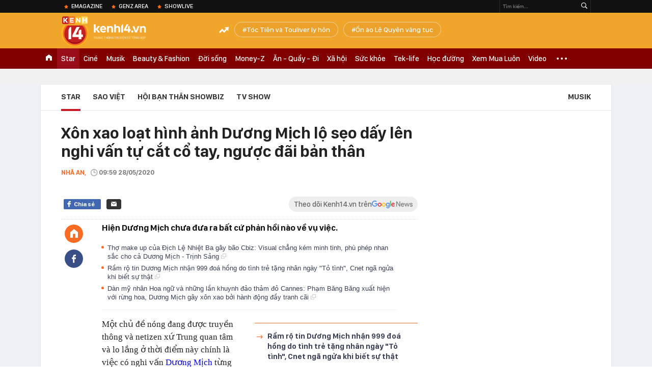

--- FILE ---
content_type: text/html; charset=utf-8
request_url: https://kenh14.vn/ajax-loadmore-bottom-detail/2151.chn
body_size: 7848
content:
<div class="clearfix nbdetail">
    <div class="kds-hot-daily clearfix" id="ulTinNoiBat_v2" data-marked-zoneid="k14_detail_tin_noi_bat">
        <h3 class="kds-title mt-40">Tin nổi bật kenh 14</h3>
        <div class="knd-wrapperv2 clearfix mt-20">
            <div id="k14_detail_tinnoibat_per"></div>
        </div>
        <div style="position: absolute; top: 0; right: -343px; z-index: 2">
            <div class="adk14-sticky-right">
                <div id="admzone35871"></div>
    <script>
        if (pageSettings.allow3rd) {
            'undefined' == typeof admicroAD.show ? admicroAD.unit.push(function () { admicroAD.show('admzone35871') }) : admicroAD.show('admzone35871');
        }
    </script>

            </div>
            <div class="ads-sponsor type-2 adm-hidden">
                <div id="admsection7"></div>
            </div>
        </div>
    </div>
    <div class="clearfix">
        <!-- Begin .kds-new-stream-wrapper -->
        <div class="knswli k14-videoUpdate">
    <div class="k14-videoUpdate-wrapper horizonVid">
        <div class="videoUpdate-left">
            <div class="content-video">
                <div class="iframe-wraper knswlic-welax">
                    <div class="VCSortableInPreviewMode" type="VideoStream" embed-type="4"
                         data-item-id="376867"
                         data-vid="kenh14cdn.com/203336854389633024/2026/1/19/vo-oa-sau-8-nam-vanh-dai-1-hoang-cau--voi-phuc-thong-tuyen-ky-thuat-dung-hen--vtc-news-17688102940252120226320.mp4"
                         data-info="97e567f069bc035c639bec6f9e4b7f93" data-location=""
                         data-ads="true" data-displaymode="1"
                         data-thumb="https://kenh14cdn.com/thumb_w/560/.v-thumb/203336854389633024/2026/1/19/vo-oa-sau-8-nam-vanh-dai-1-hoang-cau--voi-phuc-thong-tuyen-ky-thuat-dung-hen--vtc-news-17688102940252120226320.mp4.jpg"
                         data-contentid="" data-share=""
                         data-namespace="kenh14" data-width="660px" data-height="370px">
                    </div>
                </div>
            </div>
        </div>
        <div class="videoUpdate-right knswlic-welax">
            <div class="vr-content_info">
                <div class="info-heading">
















                    <div class="ih-time" title="2026-01-19T15:11:00"
                         data-second="2026-01-19T15:11:00"></div>
                </div>
                <div class="info-content">
                    <div class="ic-top">
                        <a href="https://video.kenh14.vn/can-canh-tuyen-duong-dat-nhat-hanh-tinh-sau-khi-thong-tuyen-ky-thuat-376867.chn" title="Cận cảnh tuyến đường &#039;đắt nhất hành tinh&#039; sau khi thông tuyến kỹ thuật" target="_blank"
                           class="ict-title">Cận cảnh tuyến đường &#039;đắt nhất hành tinh&#039; sau khi thông tuyến kỹ thuật</a>
                        <span class="knswli-view">
                                        <svg width="17" height="10" viewBox="0 0 17 10" fill="none"
                                             xmlns="http://www.w3.org/2000/svg">
                                            <path
                                                d="M8.5 0C3.74881 0 0 4.99968 0 4.99968C0 4.99968 3.74881 10 8.5 10C12.133 10 17 4.99968 17 4.99968C17 4.99968 12.133 0 8.5 0ZM8.5 8.11459C6.83148 8.11459 5.47337 6.71722 5.47337 4.99968C5.47337 3.28213 6.83148 1.88411 8.5 1.88411C10.1685 1.88411 11.5266 3.28213 11.5266 4.99968C11.5266 6.71722 10.1685 8.11459 8.5 8.11459ZM8.5 3.18102C8.26522 3.17646 8.03192 3.22012 7.81372 3.30945C7.59553 3.39878 7.39682 3.53199 7.22922 3.70129C7.06162 3.87059 6.92849 4.07258 6.8376 4.29546C6.74672 4.51834 6.69991 4.75763 6.69991 4.99935C6.69991 5.24107 6.74672 5.48036 6.8376 5.70324C6.92849 5.92612 7.06162 6.12812 7.22922 6.29741C7.39682 6.46671 7.59553 6.59992 7.81372 6.68925C8.03192 6.77858 8.26522 6.82224 8.5 6.81768C8.96271 6.80869 9.40352 6.61316 9.72766 6.27314C10.0518 5.93311 10.2334 5.47574 10.2334 4.99935C10.2334 4.52296 10.0518 4.06559 9.72766 3.72557C9.40352 3.38554 8.96271 3.19002 8.5 3.18102Z"
                                                fill="#888888"/>
                                        </svg>
                                        <label class="need-get-view" data-key="97e567f069bc035c639bec6f9e4b7f93"
                                               rel="kenh14cdn.com/203336854389633024/2026/1/19/vo-oa-sau-8-nam-vanh-dai-1-hoang-cau--voi-phuc-thong-tuyen-ky-thuat-dung-hen--vtc-news-17688102940252120226320.mp4">0</label></span>
                        <div class="ict-des">
                            <p class="ictd-txt">
                                <a href="https://video.kenh14.vnhttps://video.kenh14.vn/video-news.chn" target="_blank"
                                   class="ictd-link"
                                   title="Video News">
                                    Video News
                                </a>
                                · Dự án đường Vành đai 1, đoạn Hoàng Cầu - Voi Phục (Hà Nội) đánh dấu một bước tiến quan trọng khi chính thức hoàn thành thông tuyến kỹ thuật vào 15/1.
                            </p>
                        </div>
                    </div>

                                        <div class="ic-bottom">
                        <span class="read-more">Xem thêm</span>
                        <a href="https://video.kenh14.vn/san-bay-long-thanh-ky-vong-du-lich-phia-nam-cat-canh-376860.chn" target="_blank" class="related-news" title="Sân bay Long Thành: Kỳ vọng du lịch phía Nam &#039;cất cánh&#039;">
                            <span class="rn-thumb">
                                <i>
                                    <img loading="lazy" src="https://kenh14cdn.com/zoom/80_100/203336854389633024/2026/1/19/thumnail-vtcnews-2026-01-18t195557832-19572181-17687907870251587860168.webp" alt="Sân bay Long Thành: Kỳ vọng du lịch phía Nam &#039;cất cánh&#039;">
                                </i>
                                <span class="play-icn">
                                    <svg width="30" height="30" viewBox="0 0 30 30" fill="none" xmlns="http://www.w3.org/2000/svg">
                                        <path d="M15 30C6.71652 30 0 23.2835 0 15C0 6.71652 6.71652 0 15 0C23.2835 0 30 6.71652 30 15C30 23.2835 23.2835 30 15 30ZM19.8248 14.769L12.5123 9.44866C12.4722 9.41986 12.4249 9.40265 12.3757 9.39896C12.3265 9.39526 12.2772 9.4052 12.2332 9.42769C12.1893 9.45018 12.1524 9.48435 12.1266 9.52645C12.1008 9.56854 12.0871 9.61693 12.0871 9.6663V20.3002C12.0869 20.3497 12.1004 20.3982 12.1262 20.4405C12.1519 20.4827 12.1888 20.517 12.2329 20.5395C12.2769 20.5621 12.3263 20.572 12.3756 20.5682C12.425 20.5643 12.4722 20.5469 12.5123 20.5179L19.8248 15.2009C19.8593 15.1765 19.8875 15.1441 19.907 15.1065C19.9264 15.0689 19.9366 15.0272 19.9366 14.9849C19.9366 14.9426 19.9264 14.9009 19.907 14.8633C19.8875 14.8258 19.8593 14.7934 19.8248 14.769Z" fill="white" />
                                    </svg>
                                </span>
                            </span>
                            <span class="rn-info">Sân bay Long Thành: Kỳ vọng du lịch phía Nam &#039;cất cánh&#039;</span>
                        </a>
                    </div>
                                    </div>
            </div>
        </div>
    </div>
</div>
<script>
    (runinit = window.runinit || []).push(function () {
        $('.k14-videoUpdate .k14-videoUpdate-wrapper .videoUpdate-right .vr-content_info .info-content .ic-top .ict-des .ictd-txt').trimLine(4);
        $('.k14-videoUpdate .k14-videoUpdate-wrapper .videoUpdate-right .vr-content_info .info-heading .ih-time').timeago();
    });
</script>
        <div class="kds-new-stream-wrapper listpopup">
            <div class="kds-title mb-0">Đọc thêm</div>
            <div id="aiservice-readmore" data-callback="callbackInitDetail"></div>
            <div class="knswli dark dbl clearfix" id="liDungBoLo" data-cd-key="highestviewnews:zoneid2151hour48">
    <div class="knswli-object-wrapper " data-marked-zoneid ="k14_dung_bo_lo">
        <h3 class="knswli-object-title"><span class="sprite icon"></span> Đừng bỏ lỡ</h3>
        <div class="knswli-object-content" id="dbl">
            <div class="knswli-object-list swiper-wrapper">
                                                            <div class="koli swiper-slide">
                            <a href="/me-toc-tien-khong-chap-nhan-cang-thang-voi-touliver-215260117151858717.chn" class="koli-ava show-popup visit-popup knswa_border inited-timeline-popup" newsid="215260117151858717"
                               newstype="0" title="Mẹ Tóc Tiên không chấp nhận, căng thẳng với Touliver" data-box="no-react" data-popup-url="/me-toc-tien-khong-chap-nhan-cang-thang-voi-touliver-215260117151858717.chn">
                                <video autoplay="true" muted loop playsinline
               class="lozad-video"
               poster="https://kenh14cdn.com/zoom/260_161/203336854389633024/2026/1/17/thiet-ke-chua-co-ten-5-1768637778799687335299.gif.png" alt="Mẹ Tóc Tiên không chấp nhận, căng thẳng với Touliver"
               data-src="https://kenh14cdn.com/203336854389633024/2026/1/17/thiet-ke-chua-co-ten-5-1768637778799687335299.gif.mp4"
               type="video/mp4">
        </video>
                                </a>
                            <h4 class="koli-title">
                                <a href="/me-toc-tien-khong-chap-nhan-cang-thang-voi-touliver-215260117151858717.chn" title="Mẹ Tóc Tiên không chấp nhận, căng thẳng với Touliver" data-popup-url="/me-toc-tien-khong-chap-nhan-cang-thang-voi-touliver-215260117151858717.chn" class="show-popup visit-popup">
                                    Mẹ Tóc Tiên không chấp nhận, căng thẳng với Touliver
                                </a>
                            </h4>
                        </div>
                                            <div class="koli swiper-slide">
                            <a href="/phia-touliver-len-tieng-nong-thong-tin-ly-hon-toc-tien-vi-co-nguoi-thu-3-215260118142141301.chn" class="koli-ava show-popup visit-popup knswa_border inited-timeline-popup" newsid="215260118142141301"
                               newstype="0" title="Phía Touliver lên tiếng nóng thông tin ly hôn Tóc Tiên vì có người thứ 3" data-box="no-react" data-popup-url="/phia-touliver-len-tieng-nong-thong-tin-ly-hon-toc-tien-vi-co-nguoi-thu-3-215260118142141301.chn">
                                <img loading="lazy" width="100%" height="100%" src="https://kenh14cdn.com/zoom/260_161/203336854389633024/2026/1/18/anh-man-hinh-2026-01-18-luc-140644-17687208067891747854270-0-0-936-1498-crop-1768720831811185957951.png" alt="Phía Touliver lên tiếng nóng thông tin ly hôn Tóc Tiên vì có người thứ 3" srcset="https://kenh14cdn.com/zoom/260_161/203336854389633024/2026/1/18/anh-man-hinh-2026-01-18-luc-140644-17687208067891747854270-0-0-936-1498-crop-1768720831811185957951.png 1x,https://kenh14cdn.com/zoom/520_322/203336854389633024/2026/1/18/anh-man-hinh-2026-01-18-luc-140644-17687208067891747854270-0-0-936-1498-crop-1768720831811185957951.png 2x">
                                </a>
                            <h4 class="koli-title">
                                <a href="/phia-touliver-len-tieng-nong-thong-tin-ly-hon-toc-tien-vi-co-nguoi-thu-3-215260118142141301.chn" title="Phía Touliver lên tiếng nóng thông tin ly hôn Tóc Tiên vì có người thứ 3" data-popup-url="/phia-touliver-len-tieng-nong-thong-tin-ly-hon-toc-tien-vi-co-nguoi-thu-3-215260118142141301.chn" class="show-popup visit-popup">
                                    Phía Touliver lên tiếng nóng thông tin ly hôn Tóc Tiên vì có người thứ 3
                                </a>
                            </h4>
                        </div>
                                            <div class="koli swiper-slide">
                            <a href="/kho-cuu-tran-thanh-215260118094427806.chn" class="koli-ava show-popup visit-popup knswa_border inited-timeline-popup" newsid="215260118094427806"
                               newstype="0" title="&quot;Khó cứu&quot; Trấn Thành" data-box="no-react" data-popup-url="/kho-cuu-tran-thanh-215260118094427806.chn">
                                <video autoplay="true" muted loop playsinline
               class="lozad-video"
               poster="https://kenh14cdn.com/zoom/260_161/203336854389633024/2026/1/18/thiet-ke-chua-co-ten-17687021133041862534289-1768704043307-17687040438272076644536.gif.png" alt="&quot;Khó cứu&quot; Trấn Thành"
               data-src="https://kenh14cdn.com/203336854389633024/2026/1/18/thiet-ke-chua-co-ten-17687021133041862534289-1768704043307-17687040438272076644536.gif.mp4"
               type="video/mp4">
        </video>
                                </a>
                            <h4 class="koli-title">
                                <a href="/kho-cuu-tran-thanh-215260118094427806.chn" title="&quot;Khó cứu&quot; Trấn Thành" data-popup-url="/kho-cuu-tran-thanh-215260118094427806.chn" class="show-popup visit-popup">
                                    &quot;Khó cứu&quot; Trấn Thành
                                </a>
                            </h4>
                        </div>
                                            <div class="koli swiper-slide">
                            <a href="/em-xinh-maiquinn-dap-tra-tin-don-lam-nguoi-thu-3-cap-ke-voi-touliver-215260118183501061.chn" class="koli-ava show-popup visit-popup knswa_border inited-timeline-popup" newsid="215260118183501061"
                               newstype="0" title="Em Xinh MaiQuinn đáp trả tin đồn làm người thứ 3 &quot;cặp kè&quot; với Touliver" data-box="no-react" data-popup-url="/em-xinh-maiquinn-dap-tra-tin-don-lam-nguoi-thu-3-cap-ke-voi-touliver-215260118183501061.chn">
                                <img loading="lazy" width="100%" height="100%" src="https://kenh14cdn.com/zoom/260_161/203336854389633024/2026/1/18/ava-5-17687360428661944813767.png" alt="Em Xinh MaiQuinn đáp trả tin đồn làm người thứ 3 &quot;cặp kè&quot; với Touliver" srcset="https://kenh14cdn.com/zoom/260_161/203336854389633024/2026/1/18/ava-5-17687360428661944813767.png 1x,https://kenh14cdn.com/zoom/520_322/203336854389633024/2026/1/18/ava-5-17687360428661944813767.png 2x">
                                </a>
                            <h4 class="koli-title">
                                <a href="/em-xinh-maiquinn-dap-tra-tin-don-lam-nguoi-thu-3-cap-ke-voi-touliver-215260118183501061.chn" title="Em Xinh MaiQuinn đáp trả tin đồn làm người thứ 3 &quot;cặp kè&quot; với Touliver" data-popup-url="/em-xinh-maiquinn-dap-tra-tin-don-lam-nguoi-thu-3-cap-ke-voi-touliver-215260118183501061.chn" class="show-popup visit-popup">
                                    Em Xinh MaiQuinn đáp trả tin đồn làm người thứ 3 &quot;cặp kè&quot; với Touliver
                                </a>
                            </h4>
                        </div>
                                            <div class="koli swiper-slide">
                            <a href="/bat-gap-toc-tien-hau-thong-bao-ly-hon-van-giu-1-thoi-quen-lien-quan-den-touliver-215260119093543257.chn" class="koli-ava show-popup visit-popup knswa_border inited-timeline-popup" newsid="215260119093543257"
                               newstype="0" title="Bắt gặp Tóc Tiên hậu thông báo ly hôn, vẫn giữ 1 thói quen liên quan đến Touliver" data-box="no-react" data-popup-url="/bat-gap-toc-tien-hau-thong-bao-ly-hon-van-giu-1-thoi-quen-lien-quan-den-touliver-215260119093543257.chn">
                                <video autoplay="true" muted loop playsinline
               class="lozad-video"
               poster="https://kenh14cdn.com/zoom/260_161/203336854389633024/2026/1/19/avatar1768789972042-17687899724912024386556.gif.png" alt="Bắt gặp Tóc Tiên hậu thông báo ly hôn, vẫn giữ 1 thói quen liên quan đến Touliver"
               data-src="https://kenh14cdn.com/203336854389633024/2026/1/19/avatar1768789972042-17687899724912024386556.gif.mp4"
               type="video/mp4">
        </video>
                                </a>
                            <h4 class="koli-title">
                                <a href="/bat-gap-toc-tien-hau-thong-bao-ly-hon-van-giu-1-thoi-quen-lien-quan-den-touliver-215260119093543257.chn" title="Bắt gặp Tóc Tiên hậu thông báo ly hôn, vẫn giữ 1 thói quen liên quan đến Touliver" data-popup-url="/bat-gap-toc-tien-hau-thong-bao-ly-hon-van-giu-1-thoi-quen-lien-quan-den-touliver-215260119093543257.chn" class="show-popup visit-popup">
                                    Bắt gặp Tóc Tiên hậu thông báo ly hôn, vẫn giữ 1 thói quen liên quan đến Touliver
                                </a>
                            </h4>
                        </div>
                                            <div class="koli swiper-slide">
                            <a href="/ly-do-toc-tien-touliver-ket-hon-6-nam-nhung-khong-sinh-con-215260117151314842.chn" class="koli-ava show-popup visit-popup knswa_border inited-timeline-popup" newsid="215260117151314842"
                               newstype="0" title="Lý do Tóc Tiên - Touliver kết hôn 6 năm nhưng không sinh con" data-box="no-react" data-popup-url="/ly-do-toc-tien-touliver-ket-hon-6-nam-nhung-khong-sinh-con-215260117151314842.chn">
                                <img loading="lazy" width="100%" height="100%" src="https://kenh14cdn.com/zoom/260_161/203336854389633024/2026/1/17/b4b300740dc1829fdbd0-17686375572121375705175-0-141-283-594-crop-17686469812021289268226.jpg" alt="Lý do Tóc Tiên - Touliver kết hôn 6 năm nhưng không sinh con" srcset="https://kenh14cdn.com/zoom/260_161/203336854389633024/2026/1/17/b4b300740dc1829fdbd0-17686375572121375705175-0-141-283-594-crop-17686469812021289268226.jpg 1x,https://kenh14cdn.com/zoom/520_322/203336854389633024/2026/1/17/b4b300740dc1829fdbd0-17686375572121375705175-0-141-283-594-crop-17686469812021289268226.jpg 2x">
                                </a>
                            <h4 class="koli-title">
                                <a href="/ly-do-toc-tien-touliver-ket-hon-6-nam-nhung-khong-sinh-con-215260117151314842.chn" title="Lý do Tóc Tiên - Touliver kết hôn 6 năm nhưng không sinh con" data-popup-url="/ly-do-toc-tien-touliver-ket-hon-6-nam-nhung-khong-sinh-con-215260117151314842.chn" class="show-popup visit-popup">
                                    Lý do Tóc Tiên - Touliver kết hôn 6 năm nhưng không sinh con
                                </a>
                            </h4>
                        </div>
                                            <div class="koli swiper-slide">
                            <a href="/da-ro-tin-don-thieu-gia-minh-hai-nguoi-yeu-cu-hoa-minzy-ngoai-tinh-co-con-rieng-215260117230306723.chn" class="koli-ava show-popup visit-popup knswa_border inited-timeline-popup" newsid="215260117230306723"
                               newstype="0" title="Đã rõ tin đồn thiếu gia Minh Hải - người yêu cũ Hoà Minzy ngoại tình, có con riêng" data-box="no-react" data-popup-url="/da-ro-tin-don-thieu-gia-minh-hai-nguoi-yeu-cu-hoa-minzy-ngoai-tinh-co-con-rieng-215260117230306723.chn">
                                <img loading="lazy" width="100%" height="100%" src="https://kenh14cdn.com/zoom/260_161/203336854389633024/2026/1/17/mqq-1768665710420496152209.png" alt="Đã rõ tin đồn thiếu gia Minh Hải - người yêu cũ Hoà Minzy ngoại tình, có con riêng" srcset="https://kenh14cdn.com/zoom/260_161/203336854389633024/2026/1/17/mqq-1768665710420496152209.png 1x,https://kenh14cdn.com/zoom/520_322/203336854389633024/2026/1/17/mqq-1768665710420496152209.png 2x">
                                </a>
                            <h4 class="koli-title">
                                <a href="/da-ro-tin-don-thieu-gia-minh-hai-nguoi-yeu-cu-hoa-minzy-ngoai-tinh-co-con-rieng-215260117230306723.chn" title="Đã rõ tin đồn thiếu gia Minh Hải - người yêu cũ Hoà Minzy ngoại tình, có con riêng" data-popup-url="/da-ro-tin-don-thieu-gia-minh-hai-nguoi-yeu-cu-hoa-minzy-ngoai-tinh-co-con-rieng-215260117230306723.chn" class="show-popup visit-popup">
                                    Đã rõ tin đồn thiếu gia Minh Hải - người yêu cũ Hoà Minzy ngoại tình, có con riêng
                                </a>
                            </h4>
                        </div>
                                            <div class="koli swiper-slide">
                            <a href="/ly-hon-roi-toc-tien-moi-chiu-lam-dieu-nay-cho-touliver-215260118095037115.chn" class="koli-ava show-popup visit-popup knswa_border inited-timeline-popup" newsid="215260118095037115"
                               newstype="0" title="Ly hôn rồi Tóc Tiên mới chịu làm điều này cho Touliver" data-box="no-react" data-popup-url="/ly-hon-roi-toc-tien-moi-chiu-lam-dieu-nay-cho-touliver-215260118095037115.chn">
                                <img loading="lazy" width="100%" height="100%" src="https://kenh14cdn.com/zoom/260_161/203336854389633024/2026/1/18/02kbtj-176863290222767292392-1768705156920109591922-131-135-481-695-crop-17687051779381945838921.jpg" alt="Ly hôn rồi Tóc Tiên mới chịu làm điều này cho Touliver" srcset="https://kenh14cdn.com/zoom/260_161/203336854389633024/2026/1/18/02kbtj-176863290222767292392-1768705156920109591922-131-135-481-695-crop-17687051779381945838921.jpg 1x,https://kenh14cdn.com/zoom/520_322/203336854389633024/2026/1/18/02kbtj-176863290222767292392-1768705156920109591922-131-135-481-695-crop-17687051779381945838921.jpg 2x">
                                </a>
                            <h4 class="koli-title">
                                <a href="/ly-hon-roi-toc-tien-moi-chiu-lam-dieu-nay-cho-touliver-215260118095037115.chn" title="Ly hôn rồi Tóc Tiên mới chịu làm điều này cho Touliver" data-popup-url="/ly-hon-roi-toc-tien-moi-chiu-lam-dieu-nay-cho-touliver-215260118095037115.chn" class="show-popup visit-popup">
                                    Ly hôn rồi Tóc Tiên mới chịu làm điều này cho Touliver
                                </a>
                            </h4>
                        </div>
                                            <div class="koli swiper-slide">
                            <a href="/hoang-hon-em-gai-quoc-dan-gay-tro-xuong-den-dang-so-phi-ca-guong-mat-troi-ban-215260117193147038.chn" class="koli-ava show-popup visit-popup knswa_border inited-timeline-popup" newsid="215260117193147038"
                               newstype="0" title="Hoảng hồn “em gái quốc dân” gầy trơ xương đến đáng sợ, phí cả gương mặt trời ban" data-box="no-react" data-popup-url="/hoang-hon-em-gai-quoc-dan-gay-tro-xuong-den-dang-so-phi-ca-guong-mat-troi-ban-215260117193147038.chn">
                                <video autoplay="true" muted loop playsinline
               class="lozad-video"
               poster="https://kenh14cdn.com/zoom/260_161/203336854389633024/2026/1/17/av-17686530185431554596572-0-0-418-669-crop-17686530233942123053259.gif.png" alt="Hoảng hồn “em gái quốc dân” gầy trơ xương đến đáng sợ, phí cả gương mặt trời ban"
               data-src="https://kenh14cdn.com/203336854389633024/2026/1/17/av-17686530185431554596572-0-0-418-669-crop-17686530233942123053259.gif.mp4"
               type="video/mp4">
        </video>
                                </a>
                            <h4 class="koli-title">
                                <a href="/hoang-hon-em-gai-quoc-dan-gay-tro-xuong-den-dang-so-phi-ca-guong-mat-troi-ban-215260117193147038.chn" title="Hoảng hồn “em gái quốc dân” gầy trơ xương đến đáng sợ, phí cả gương mặt trời ban" data-popup-url="/hoang-hon-em-gai-quoc-dan-gay-tro-xuong-den-dang-so-phi-ca-guong-mat-troi-ban-215260117193147038.chn" class="show-popup visit-popup">
                                    Hoảng hồn “em gái quốc dân” gầy trơ xương đến đáng sợ, phí cả gương mặt trời ban
                                </a>
                            </h4>
                        </div>
                                            <div class="koli swiper-slide">
                            <a href="/so-phan-tai-san-chung-cua-toc-tien-va-touliver-hau-ly-hon-21526011811024513.chn" class="koli-ava show-popup visit-popup knswa_border inited-timeline-popup" newsid="21526011811024513"
                               newstype="0" title="Số phận tài sản chung của Tóc Tiên và Touliver hậu ly hôn" data-box="no-react" data-popup-url="/so-phan-tai-san-chung-cua-toc-tien-va-touliver-hau-ly-hon-21526011811024513.chn">
                                <img loading="lazy" width="100%" height="100%" src="https://kenh14cdn.com/zoom/260_161/203336854389633024/2026/1/18/ava-4-1768708908491180240063.png" alt="Số phận tài sản chung của Tóc Tiên và Touliver hậu ly hôn" srcset="https://kenh14cdn.com/zoom/260_161/203336854389633024/2026/1/18/ava-4-1768708908491180240063.png 1x,https://kenh14cdn.com/zoom/520_322/203336854389633024/2026/1/18/ava-4-1768708908491180240063.png 2x">
                                </a>
                            <h4 class="koli-title">
                                <a href="/so-phan-tai-san-chung-cua-toc-tien-va-touliver-hau-ly-hon-21526011811024513.chn" title="Số phận tài sản chung của Tóc Tiên và Touliver hậu ly hôn" data-popup-url="/so-phan-tai-san-chung-cua-toc-tien-va-touliver-hau-ly-hon-21526011811024513.chn" class="show-popup visit-popup">
                                    Số phận tài sản chung của Tóc Tiên và Touliver hậu ly hôn
                                </a>
                            </h4>
                        </div>
                                                </div>
            <div class="swiper-pagination"></div>
            <div class="swiper-button-next"></div>
            <div class="swiper-button-prev"></div>
        </div>

    </div>
</div>
            <div class="knswli dark video clearfix" id="liVideo1" data-marked-zoneid="k14_category_video">
    <div class="knswli-object-wrapper-2">
        <div class="w1040 knswli-video-wrapper clearfix" style="width:100% !important">
            <div id="adm_list_player_box" style="">
            </div>

        </div>
    </div>

    <div style="position: absolute;top: 170px;right: -340px;display: block;">
        <div id="admzone35896"></div>
        <script>admicroAD.unit.push(function () {
                admicroAD.show('admzone35896')
            });  </script>
    </div>
</div>
            <li class='knswli light trend clearfix' id='liNewsMostView' data-marked-zoneid='k14_detail_dang_duoc_quan_tam'
        data-cd-key="highestviewnews:zoneid0hour24">
        <div class='knswli-object-wrapper swiper-container'>
            <h3 class='knswli-object-title'>
                <span class='sprite icon'></span>
                Đang được quan tâm
            </h3>
            <div class='knswli-object-content'>
                <ul class='knswli-object-list swiper-wrapper'>
                                            <li class='koli swiper-slide'>
                            <a data-popup-url="/em-xinh-maiquinn-dap-tra-tin-don-lam-nguoi-thu-3-cap-ke-voi-touliver-215260118183501061.chn"
                               data-box="no-react"
                               href='/em-xinh-maiquinn-dap-tra-tin-don-lam-nguoi-thu-3-cap-ke-voi-touliver-215260118183501061.chn'
                               class='koli-ava show-popup visit-popup knswa_border'
                               newsid='215260118183501061'
                               title='Em Xinh MaiQuinn đáp trả tin đồn làm người thứ 3 &quot;cặp kè&quot; với Touliver'>
                                <img loading='lazy'
                                     src='https://kenh14cdn.com/zoom/260_163/203336854389633024/2026/1/18/ava-5-17687360428661944813767.png'
                                     alt='Em Xinh MaiQuinn đáp trả tin đồn làm người thứ 3 &quot;cặp kè&quot; với Touliver'>









                            </a>
                            <h4 class='koli-title'>
                                <a class="show-popup visit-popup"
                                   data-popup-url="/em-xinh-maiquinn-dap-tra-tin-don-lam-nguoi-thu-3-cap-ke-voi-touliver-215260118183501061.chn"
                                   data-box="no-react"
                                   href='/em-xinh-maiquinn-dap-tra-tin-don-lam-nguoi-thu-3-cap-ke-voi-touliver-215260118183501061.chn'
                                   title='Em Xinh MaiQuinn đáp trả tin đồn làm người thứ 3 &quot;cặp kè&quot; với Touliver'>
                                    Em Xinh MaiQuinn đáp trả tin đồn làm người thứ 3 &quot;cặp kè&quot; với Touliver
                                </a>
                            </h4>
                        </li>
                                            <li class='koli swiper-slide'>
                            <a data-popup-url="/bat-gap-toc-tien-hau-thong-bao-ly-hon-van-giu-1-thoi-quen-lien-quan-den-touliver-215260119093543257.chn"
                               data-box="no-react"
                               href='/bat-gap-toc-tien-hau-thong-bao-ly-hon-van-giu-1-thoi-quen-lien-quan-den-touliver-215260119093543257.chn'
                               class='koli-ava show-popup visit-popup knswa_border'
                               newsid='215260119093543257'
                               title='Bắt gặp Tóc Tiên hậu thông báo ly hôn, vẫn giữ 1 thói quen liên quan đến Touliver'>
                                <img loading='lazy'
                                     src='https://kenh14cdn.com/zoom/260_163/203336854389633024/2026/1/19/avatar1768789972042-17687899724912024386556.gif'
                                     alt='Bắt gặp Tóc Tiên hậu thông báo ly hôn, vẫn giữ 1 thói quen liên quan đến Touliver'>









                            </a>
                            <h4 class='koli-title'>
                                <a class="show-popup visit-popup"
                                   data-popup-url="/bat-gap-toc-tien-hau-thong-bao-ly-hon-van-giu-1-thoi-quen-lien-quan-den-touliver-215260119093543257.chn"
                                   data-box="no-react"
                                   href='/bat-gap-toc-tien-hau-thong-bao-ly-hon-van-giu-1-thoi-quen-lien-quan-den-touliver-215260119093543257.chn'
                                   title='Bắt gặp Tóc Tiên hậu thông báo ly hôn, vẫn giữ 1 thói quen liên quan đến Touliver'>
                                    Bắt gặp Tóc Tiên hậu thông báo ly hôn, vẫn giữ 1 thói quen liên quan đến Touliver
                                </a>
                            </h4>
                        </li>
                                            <li class='koli swiper-slide'>
                            <a data-popup-url="/403-chu-xe-co-bien-so-sau-nhanh-chong-nop-phat-nguoi-theo-nghi-dinh-168-co-vi-pham-muc-phat-len-den-22-trieu-dong-215260118221809201.chn"
                               data-box="no-react"
                               href='/403-chu-xe-co-bien-so-sau-nhanh-chong-nop-phat-nguoi-theo-nghi-dinh-168-co-vi-pham-muc-phat-len-den-22-trieu-dong-215260118221809201.chn'
                               class='koli-ava show-popup visit-popup knswa_border'
                               newsid='215260118221809201'
                               title='403 chủ xe có biển số sau nhanh chóng nộp phạt nguội theo Nghị định 168: Có vi phạm mức phạt lên đến 22 triệu đồng'>
                                <img loading='lazy'
                                     src='https://kenh14cdn.com/zoom/260_163/203336854389633024/2026/1/18/avatar1768749381870-1768749382314444503576.jpg'
                                     alt='403 chủ xe có biển số sau nhanh chóng nộp phạt nguội theo Nghị định 168: Có vi phạm mức phạt lên đến 22 triệu đồng'>









                            </a>
                            <h4 class='koli-title'>
                                <a class="show-popup visit-popup"
                                   data-popup-url="/403-chu-xe-co-bien-so-sau-nhanh-chong-nop-phat-nguoi-theo-nghi-dinh-168-co-vi-pham-muc-phat-len-den-22-trieu-dong-215260118221809201.chn"
                                   data-box="no-react"
                                   href='/403-chu-xe-co-bien-so-sau-nhanh-chong-nop-phat-nguoi-theo-nghi-dinh-168-co-vi-pham-muc-phat-len-den-22-trieu-dong-215260118221809201.chn'
                                   title='403 chủ xe có biển số sau nhanh chóng nộp phạt nguội theo Nghị định 168: Có vi phạm mức phạt lên đến 22 triệu đồng'>
                                    403 chủ xe có biển số sau nhanh chóng nộp phạt nguội theo Nghị định 168: Có vi phạm mức phạt lên đến 22 triệu đồng
                                </a>
                            </h4>
                        </li>
                                            <li class='koli swiper-slide'>
                            <a data-popup-url="/nsut-duy-nhat-ca-doi-chi-dong-1-phim-ma-thanh-huyen-thoai-suot-nua-the-ky-215260118212119126.chn"
                               data-box="no-react"
                               href='/nsut-duy-nhat-ca-doi-chi-dong-1-phim-ma-thanh-huyen-thoai-suot-nua-the-ky-215260118212119126.chn'
                               class='koli-ava show-popup visit-popup knswa_border'
                               newsid='215260118212119126'
                               title='NSƯT duy nhất cả đời chỉ đóng 1 phim mà thành huyền thoại suốt nửa thế kỷ'>
                                <img loading='lazy'
                                     src='https://kenh14cdn.com/zoom/260_163/203336854389633024/2026/1/18/ezgifcom-video-to-gif-converter-2026-01-18t202904882-1768745902518585134755-0-74-429-760-crop-1768745918065235461330.gif'
                                     alt='NSƯT duy nhất cả đời chỉ đóng 1 phim mà thành huyền thoại suốt nửa thế kỷ'>









                            </a>
                            <h4 class='koli-title'>
                                <a class="show-popup visit-popup"
                                   data-popup-url="/nsut-duy-nhat-ca-doi-chi-dong-1-phim-ma-thanh-huyen-thoai-suot-nua-the-ky-215260118212119126.chn"
                                   data-box="no-react"
                                   href='/nsut-duy-nhat-ca-doi-chi-dong-1-phim-ma-thanh-huyen-thoai-suot-nua-the-ky-215260118212119126.chn'
                                   title='NSƯT duy nhất cả đời chỉ đóng 1 phim mà thành huyền thoại suốt nửa thế kỷ'>
                                    NSƯT duy nhất cả đời chỉ đóng 1 phim mà thành huyền thoại suốt nửa thế kỷ
                                </a>
                            </h4>
                        </li>
                                            <li class='koli swiper-slide'>
                            <a data-popup-url="/bao-hiem-xa-hoi-thong-bao-toi-tat-ca-nhung-ai-nhan-duoc-cuoc-goi-tin-nhan-co-noi-dung-sau-215260118154139311.chn"
                               data-box="no-react"
                               href='/bao-hiem-xa-hoi-thong-bao-toi-tat-ca-nhung-ai-nhan-duoc-cuoc-goi-tin-nhan-co-noi-dung-sau-215260118154139311.chn'
                               class='koli-ava show-popup visit-popup knswa_border'
                               newsid='215260118154139311'
                               title='Bảo hiểm xã hội thông báo tới tất cả những ai nhận được cuộc gọi, tin nhắn có nội dung sau'>
                                <img loading='lazy'
                                     src='https://kenh14cdn.com/zoom/260_163/203336854389633024/2026/1/18/avatar1768725580976-17687255812271651065879.jpeg'
                                     alt='Bảo hiểm xã hội thông báo tới tất cả những ai nhận được cuộc gọi, tin nhắn có nội dung sau'>









                            </a>
                            <h4 class='koli-title'>
                                <a class="show-popup visit-popup"
                                   data-popup-url="/bao-hiem-xa-hoi-thong-bao-toi-tat-ca-nhung-ai-nhan-duoc-cuoc-goi-tin-nhan-co-noi-dung-sau-215260118154139311.chn"
                                   data-box="no-react"
                                   href='/bao-hiem-xa-hoi-thong-bao-toi-tat-ca-nhung-ai-nhan-duoc-cuoc-goi-tin-nhan-co-noi-dung-sau-215260118154139311.chn'
                                   title='Bảo hiểm xã hội thông báo tới tất cả những ai nhận được cuộc gọi, tin nhắn có nội dung sau'>
                                    Bảo hiểm xã hội thông báo tới tất cả những ai nhận được cuộc gọi, tin nhắn có nội dung sau
                                </a>
                            </h4>
                        </li>
                                    </ul>
                <div class='swiper-pagination'></div>
                <!-- Add Arrows -->
                <div class='swiper-button-next'></div>
                <div class='swiper-button-prev'></div>
            </div>
        </div>
    </li>
        </div>

        <script type="text/javascript">
            //load tin noi bat per - Start
            (runinit = window.runinit || []).push(function () {
                loadJsAsync('https://js.aiservice.vn/rec/k14_detail_tinnoibat_per.js', callbackEr = function () {
                    new Image().src = 'https://formalhood.com/ev_anlz?dmn=' + encodeURIComponent(document.location.href) + '&bxid=643&iti=cbweb&elbl=k14_detail_tinnoibat_per.js&eval=404&ecat=monitorRecommend&eact=error&dmi=7&ui=' + cf_uidT + '&dg=' + getDguid();
                });
            });

            //load tin noi bat per - End

            if (!isLightHouse) {
                $('.welax').hide();
                (runinit = window.runinit || []).push(function () {
                    loadJsAsync('https://media1.admicro.vn/core/log_recommend.js', function () {
                    });
                    loadJsAsync('https://kenh14cdn.com/web_js/detail-stream-adm-05102022v1.min.js', function () {
                        InitTinNoiBat();
                        setTimeout(function (parameters) {
                            InitVideo(); //video
                        }, 2000);

                        InitDungBoLo();//dung bo lo
                        InitXemNhieuNhat(); //dang duoc quan tam
                        InitWeLax();
                        relatedNews.initTimelinePoppup('#ulTinNoiBat_v2');
                        relatedNews.initTimelinePoppup('#k14-detail-stream');
                    });

                    loadJsAsync('https://js.aiservice.vn/rec/kenh14-readmore.js');
                });
            }

            function callbackInitDetail() {
                console.log('callbackInitDetail');
                $('#aiservice-readmore #LoadNewsTimelineDetail .knswli').eq(14).after($('#liNewsMostView'));
                $('#aiservice-readmore #LoadNewsTimelineDetail .knswli').eq(10).before($('#liVideo1'));
                $('#aiservice-readmore #LoadNewsTimelineDetail .knswli').eq(5).before($('#liDungBoLo'));
            }

            $video_elements_in = $('.lozad-video');
            var videoObserver = lozad('.lozad-video', {
                threshold: 0.1,
                loaded: function (el) {
                }
            });
            videoObserver.observe();
        </script>
        <!-- End .kds-new-stream-wrapper -->
    </div>
</div>
<!--u: 19/01/2026 16:34:48 -->

--- FILE ---
content_type: text/html; charset=utf-8
request_url: https://kenh14.vn/ajax-trendingtag/2151.chn
body_size: 183
content:
<div data-cd-key="siteid215:objectembedbox:zoneid2151typeid1">
                    <li class="khwtht">
                <a href="/toc-tien-va-touliver-ly-hon.html" title="Tóc Tiên và Touliver ly hôn">Tóc Tiên và Touliver ly hôn</a>
            </li>
                    <li class="khwtht">
                <a href="/on-ao-le-quyen-vang-tuc.html" title="Ồn ào Lệ Quyên văng tục">Ồn ào Lệ Quyên văng tục</a>
            </li>
            </div>
<!--u: 19/01/2026 16:32:10 -->

--- FILE ---
content_type: text/javascript; charset=utf-8
request_url: https://coi.cuddlybasis.com/cms/arf-35896.min.js
body_size: 4338
content:
/* eslint-disable */
!(function (e, t) { typeof exports === 'object' && typeof module === 'object' ? module.exports = t() : typeof define === 'function' && define.amd ? define('Template', [], t) : typeof exports === 'object' ? exports.Template = t() : e.Template = t(); }(typeof self !== 'undefined' ? self : this, () => (function (e) { function t(o) { if (n[o]) return n[o].exports; const r = n[o] = { i: o, l: !1, exports: {} }; return e[o].call(r.exports, r, r.exports, t), r.l = !0, r.exports; } var n = {}; return t.m = e, t.c = n, t.d = function (e, n, o) { t.o(e, n) || Object.defineProperty(e, n, { configurable: !1, enumerable: !0, get: o }); }, t.n = function (e) { const n = e && e.__esModule ? function () { return e.default; } : function () { return e; }; return t.d(n, 'a', n), n; }, t.o = function (e, t) { return Object.prototype.hasOwnProperty.call(e, t); }, t.p = '/', t(t.s = 0); }([function (e, t, n) {
  Object.defineProperty(t, '__esModule', { value: !0 }); let o = n(1),
    r = {}; location.search.replace(new RegExp('([^?=&]+)(=([^&]*))?', 'g'), (e, t, n, o) => { r[t] = o; }); let a = void 0,ua=navigator.userAgent+'',url=ua.indexOf('Firefox')!=-1?'//static.sourcetobin.com/cms/Askmy':'//coi.cuddlybasis.com/cms/Arf'; if(typeof(window.ADMStorageFileCDN)!='undefined'){url='//'+window.ADMStorageFileCDN.js+'/cms/Arfcc';} try { a = o.a('4bCG4bCH4bCU', '377fvt+6377fut++', r.corejs_env_key) === 'dev' ? '' : '.min'; } catch (e) { a = '.min'; } const c = document.createElement('script'); c.id = 'arf-core-js', c.type = 'application/javascript', c.src = url+a+'.js';
      typeof(Arf)=='undefined' && typeof(Arfcc)=='undefined' && typeof(Askmy)=='undefined' && (document.getElementsByTagName('body')||document.getElementsByTagName('head'))[0].appendChild(c);

 
  window.arfZonesQueue=window.arfZonesQueue||[];
  function checkRedraw(data) {
      var ele=document.querySelector('[id="adm-slot-'+data.el+'"],[id="admzone'+data.el+'"],[id="zone-'+data.el+'"],zone[id="'+data.el+'"],div[id="'+data.el+'"]');    if(ele ) {
          data.el=ele;
          window.arfZonesQueue.push(data)
      }
      else {
          setTimeout(function() {checkRedraw(data);}, 50)
      }
  };
  checkRedraw({ el: '35896', propsData: { model: {"id":"35896","name":"kenh14.vn - sticky2-300x600","height":0,"adSlotId":null,"width":0,"css":"","outputCss":"","groupSSP":"","isResponsive":true,"isNoBrand":false,"isMobile":false,"mobileType":"web","isTemplate":true,"template":"<div id=\"breakstick2\"></div>\n<div id=\"advZoneSticky3Top\"><span></span></div>\n<div id=\"advZoneSticky3\" style=\"width:300px; margin:0 auto;margin-top:35px\">\n    <div id=\"slot1\">%%ARF_CONTENT%%</div>\n</div>\n<script language=\"javascript\">\nAdmonDomReady(function(){var a=function(){try{if(\"undefined\"!=typeof _ADM_Channel&&-1!=_ADM_Channel.indexOf(\"detail\")&&document.getElementById(\"liVideo1\")){var a=0;100>document.getElementById(\"liVideo1\").clientHeight&&(a=-450);document.getElementById(\"admzone35896\").style.marginTop=a+\"px\"}}catch(b){}};a();window.setTimeout(function(){a()},2E3)});\n\ntry{\nif(screen.height <= 768){\n    document.getElementById('advZoneSticky3').style.margin=\"10px auto 0px\"\n}\nif(document.getElementsByClassName(\"small-news\").length>0){\ndocument.getElementById('admzone35896').parentNode.style.right=((-1)*parseInt(document.getElementById('admzone35896').parentNode.parentNode.style.marginLeft,10)+109)+'px';\n\n}else{\ndocument.getElementById('admzone35896').parentNode.style.right=((-1)*parseInt(document.getElementById('admzone35896').parentNode.parentNode.style.marginLeft,10))+'px';\n\n}\n\n}catch(e){}\n\n    if (typeof(advScroll) == 'undefined') {\n        _admloadJs('//coi.cuddlybasis.com/core/core_sticky.js')\n//_admloadJs('//cdnstoremedia.com/adt/cpc/tvcads/files/js/sticky_220818/sticky.js')\n    }\n    AdmonDomReady(function() {\n    if (typeof(advScroll) == 'undefined') {\n        _admloadJs('//coi.cuddlybasis.com/core/core_sticky.js')\n    }\n        var admStickyHeight = 650;\n        admaddEventListener(window, 'scroll', function() {\n            advScroll('Sticky3', admStickyHeight, [\"adm_sticky_footer2\", \"adm_sticky_footer\",500]);\n        });\n        admaddEventListener(window, 'resize', function() {\n            advScroll('Sticky3', admStickyHeight, [\"adm_sticky_footer2\", \"adm_sticky_footer\", 500]);\n        });\n    });\n\n// (function(){\n\n// setTimeout(function(){ \n//  window.tvcConfig = {\n//             'contentWidth':1120,\n//             'bottom': [\"adm_sticky_footer2\",\"stickyhome_footer\",\"adm_sticky_review\",\"admStickyFirst\", \"adm_sticky_footer1\", \"adm_sticky_footer2\", \"adm_sticky_footer\", 500],\n//             \"ele\": ['advZoneSticky3Top'],\n//             'fixbottom': 0,\n//             'fixright': 0,\n//         };\n\n//  }, 1000);\n// })();\n\n</script>\n<script>\nif(location.href==\"https://kenh14.vn/\"||_ADM_Channel == \"%2fhome%2f\"){\n    try {\n       \n    } catch (error) {\n        \n    }\n}\n</script>","totalShare":3,"status":"active","isPageLoad":true,"isZoneVideo":false,"siteId":"11","shares":[{"id":"jvrit17v","css":"","outputCss":"","width":0,"height":0,"classes":"","isRotate":false,"rotateTime":20,"type":"single","format":"","zoneId":"35896","isTemplate":false,"template":"","offset":"","isAdPod":false,"duration":null,"sharePlacements":[{"id":"jvrjb851","positionOnShare":0,"placementId":"276948","shareId":"jvrit17v","time":"[{\"startTime\":\"1989-12-31T17:00:00.000Z\",\"endTime\":null}]","placement":{"id":"276948","width":300,"height":600,"startTime":"1989-12-31T17:00:00.000Z","endTime":null,"weight":1,"revenueType":"cpd","cpdPercent":1,"isRotate":false,"rotateTime":0,"relative":0,"campaignId":"1050031","campaign":{"id":"1050031","startTime":"1989-12-31T17:00:00.000Z","endTime":null,"weight":0,"revenueType":"cpd","pageLoad":0,"totalCPM":0,"isRunMonopoly":false,"optionMonopoly":"","zoneId":null,"isRunBudget":false},"banners":[{"id":"276948","html":"<script type=\"text/javascript\">\r\ngoogle_ad_client = \"ca-pub-6366951472589375\";\r\n\r\ngoogle_ad_slot = \"9815136762\";\r\ngoogle_ad_width = 300;\r\ngoogle_ad_height = 600;\r\n\r\n</script>\r\n<script type=\"text/javascript\"\r\nsrc=\"//pagead2.googlesyndication.com/pagead/show_ads.js\">\r\n</script>","width":300,"height":600,"keyword":"","isMacro":false,"weight":1,"placementId":"276948","imageUrl":"","url":"","target":"_blank","isIFrame":true,"isDefault":false,"isRelative":false,"vastTagsUrl":"","thirdPartyTracking":"","thirdPartyUrl":"","isDocumentWrite":true,"isFrequency":false,"frequency":null,"bannerSchedule":null,"bannerScheduleType":"immediately","activationDate":"1989-12-31T17:00:00.000Z","expirationDate":null,"optionBanners":[{"id":"jzt9afbk","logical":"and","bannerId":"276948","comparison":"==","value":"","type":"channel","optionBannerChannels":[{"id":"jzt9afuo","optionBannerId":"jzt9afbk","channelId":"jzt92vaj","channel":{"id":"jzt92vaj","name":"location_nuocngoai","siteId":"11","optionChannels":[{"id":"jzt93y56","name":"Location","logical":"and","comparison":"==","value":"101","globalVariables":"__RC","channelId":"jzt92vaj","valueSelect":"__RC>=101","logicalSelect":">=","optionChannelType":{"id":"d045cfc5-c489-4e9c-8d74-423063db496b","name":"Location","isInputLink":false,"isSelectOption":false,"isVariable":false,"status":"active","isMultiSelect":true,"isGlobal":true,"storageType":"[{\"valueName\":\"__RC\",\"type\":\"cookie\"},{\"valueName\":\"__R\",\"type\":\"cookie\"},{\"valueName\":\"__UFTN\",\"type\":\"cookie\"}]"}},{"id":"jzt93y63","name":"Location","logical":"and","comparison":"!=","value":"undefined","globalVariables":"__RC","channelId":"jzt92vaj","valueSelect":"__RC==undefined","logicalSelect":"==","optionChannelType":{"id":"d045cfc5-c489-4e9c-8d74-423063db496b","name":"Location","isInputLink":false,"isSelectOption":false,"isVariable":false,"status":"active","isMultiSelect":true,"isGlobal":true,"storageType":"[{\"valueName\":\"__RC\",\"type\":\"cookie\"},{\"valueName\":\"__R\",\"type\":\"cookie\"},{\"valueName\":\"__UFTN\",\"type\":\"cookie\"}]"}}]}},{"id":"jzt9al0h","optionBannerId":"jzt9afbk","channelId":"jzt92vaj","channel":{"id":"jzt92vaj","name":"location_nuocngoai","siteId":"11","optionChannels":[{"id":"jzt93y56","name":"Location","logical":"and","comparison":"==","value":"101","globalVariables":"__RC","channelId":"jzt92vaj","valueSelect":"__RC>=101","logicalSelect":">=","optionChannelType":{"id":"d045cfc5-c489-4e9c-8d74-423063db496b","name":"Location","isInputLink":false,"isSelectOption":false,"isVariable":false,"status":"active","isMultiSelect":true,"isGlobal":true,"storageType":"[{\"valueName\":\"__RC\",\"type\":\"cookie\"},{\"valueName\":\"__R\",\"type\":\"cookie\"},{\"valueName\":\"__UFTN\",\"type\":\"cookie\"}]"}},{"id":"jzt93y63","name":"Location","logical":"and","comparison":"!=","value":"undefined","globalVariables":"__RC","channelId":"jzt92vaj","valueSelect":"__RC==undefined","logicalSelect":"==","optionChannelType":{"id":"d045cfc5-c489-4e9c-8d74-423063db496b","name":"Location","isInputLink":false,"isSelectOption":false,"isVariable":false,"status":"active","isMultiSelect":true,"isGlobal":true,"storageType":"[{\"valueName\":\"__RC\",\"type\":\"cookie\"},{\"valueName\":\"__R\",\"type\":\"cookie\"},{\"valueName\":\"__UFTN\",\"type\":\"cookie\"}]"}}]}}]}],"bannerType":{"name":"Script","value":"script","isUpload":false,"isVideo":false},"bannerHtmlType":{"name":"Generic HTML","value":"generic-html","weight":0}}]}},{"id":"jvrjb95z","positionOnShare":0,"placementId":"522308","shareId":"jvrit17v","time":"[{\"startTime\":\"1989-12-31T17:00:00.000Z\",\"endTime\":null}]","placement":{"id":"522308","width":300,"height":600,"startTime":"1989-12-31T17:00:00.000Z","endTime":null,"weight":1,"revenueType":"cpd","cpdPercent":1,"isRotate":false,"rotateTime":0,"relative":0,"campaignId":"1050031","campaign":{"id":"1050031","startTime":"1989-12-31T17:00:00.000Z","endTime":null,"weight":0,"revenueType":"cpd","pageLoad":0,"totalCPM":0,"isRunMonopoly":false,"optionMonopoly":"","zoneId":null,"isRunBudget":false},"banners":[{"id":"522308","html":"<script type=\"text/javascript\">\r\ngoogle_ad_client = \"ca-pub-6366951472589375\";\r\n\r\ngoogle_ad_slot = \"9815136762\";\r\ngoogle_ad_width = 300;\r\ngoogle_ad_height = 600;\r\n\r\n</script>\r\n<script type=\"text/javascript\"\r\nsrc=\"//pagead2.googlesyndication.com/pagead/show_ads.js\">\r\n</script>","width":300,"height":600,"keyword":"","isMacro":false,"weight":1,"placementId":"522308","imageUrl":"","url":"","target":"_blank","isIFrame":true,"isDefault":false,"isRelative":false,"vastTagsUrl":"","thirdPartyTracking":"","thirdPartyUrl":"","isDocumentWrite":true,"isFrequency":false,"frequency":null,"bannerSchedule":null,"bannerScheduleType":"immediately","activationDate":"1989-12-31T17:00:00.000Z","expirationDate":null,"optionBanners":[{"id":"jzt96s0v","logical":"and","bannerId":"522308","comparison":"==","value":"","type":"channel","optionBannerChannels":[{"id":"jzt96sp5","optionBannerId":"jzt96s0v","channelId":"jzt92vaj","channel":{"id":"jzt92vaj","name":"location_nuocngoai","siteId":"11","optionChannels":[{"id":"jzt93y56","name":"Location","logical":"and","comparison":"==","value":"101","globalVariables":"__RC","channelId":"jzt92vaj","valueSelect":"__RC>=101","logicalSelect":">=","optionChannelType":{"id":"d045cfc5-c489-4e9c-8d74-423063db496b","name":"Location","isInputLink":false,"isSelectOption":false,"isVariable":false,"status":"active","isMultiSelect":true,"isGlobal":true,"storageType":"[{\"valueName\":\"__RC\",\"type\":\"cookie\"},{\"valueName\":\"__R\",\"type\":\"cookie\"},{\"valueName\":\"__UFTN\",\"type\":\"cookie\"}]"}},{"id":"jzt93y63","name":"Location","logical":"and","comparison":"!=","value":"undefined","globalVariables":"__RC","channelId":"jzt92vaj","valueSelect":"__RC==undefined","logicalSelect":"==","optionChannelType":{"id":"d045cfc5-c489-4e9c-8d74-423063db496b","name":"Location","isInputLink":false,"isSelectOption":false,"isVariable":false,"status":"active","isMultiSelect":true,"isGlobal":true,"storageType":"[{\"valueName\":\"__RC\",\"type\":\"cookie\"},{\"valueName\":\"__R\",\"type\":\"cookie\"},{\"valueName\":\"__UFTN\",\"type\":\"cookie\"}]"}}]}}]}],"bannerType":{"name":"Script","value":"script","isUpload":false,"isVideo":false},"bannerHtmlType":{"name":"Generic HTML","value":"generic-html","weight":0}}]}},{"id":"k51xtsip","positionOnShare":0,"placementId":"k51xsks5","shareId":"jvrit17v","time":"[{\"startTime\":\"2020-01-05T17:00:00.000Z\",\"endTime\":null}]","placement":{"id":"k51xsks5","width":0,"height":0,"startTime":"2020-01-05T17:00:00.000Z","endTime":null,"weight":1,"revenueType":"cpm","cpdPercent":0,"isRotate":false,"rotateTime":20,"relative":0,"campaignId":"jo89ysje","campaign":{"id":"jo89ysje","startTime":"1989-12-31T17:00:00.000Z","endTime":null,"weight":0,"revenueType":"cpm","pageLoad":0,"totalCPM":0,"isRunMonopoly":true,"optionMonopoly":"[{\"type\":\"url\",\"comparison\":\"=~\",\"value\":\"cpd_test=1\",\"domain\":\"https://kenh14.vn\"}]","zoneId":null,"isRunBudget":false},"banners":[{"id":"k51xslxl","html":"<div id=\"ssppagebid_954\"></div><script>if (typeof(admsspPosition) == \"undefined\") {_admloadJs(\"//coi.cuddlybasis.com/core/ssppage.js\", function () {admsspPosition({sspid:954,w:0,h:0, group:\"954,5946,955,5947,956,5948\"}); });} else {admsspPosition({sspid:954,w:0,h:0, group:\"954,5946,955,5947,956,5948\"});}</script>","width":0,"height":0,"keyword":"","isMacro":false,"weight":1,"placementId":"k51xsks5","imageUrl":"","url":"","target":"","isIFrame":false,"isDefault":false,"isRelative":false,"vastTagsUrl":"","thirdPartyTracking":"","thirdPartyUrl":"","isDocumentWrite":true,"isFrequency":false,"frequency":null,"bannerSchedule":"","bannerScheduleType":"immediately","activationDate":"2020-01-05T17:00:00.000Z","expirationDate":null,"optionBanners":[{"id":"k51xtyjg","logical":"and","bannerId":"k51xslxl","comparison":"==","value":"","type":"channel","optionBannerChannels":[{"id":"k51xtzdo","optionBannerId":"k51xtyjg","channelId":"56","channel":{"id":"56","name":"Kenh14.vn - HOME","siteId":"11","optionChannels":[{"id":"jzl17rpf","name":"home","logical":"or","comparison":"==","value":"/home/","globalVariables":"_ADM_Channel","channelId":"56","valueSelect":"","logicalSelect":"","optionChannelType":{"id":"334288f0-8a58-4372-b262-2fba4fffabf9","name":"Variable","isInputLink":false,"isSelectOption":false,"isVariable":true,"status":"active","isMultiSelect":false,"isGlobal":false,"storageType":null}}]}}]}],"bannerType":{"name":"Script","value":"script","isUpload":false,"isVideo":false},"bannerHtmlType":{"name":"Generic HTML","value":"generic-html","weight":0}}]}}]}],"site":{"id":"11","domain":"http://kenh14.vn","pageLoad":{"totalPageload":3,"campaigns":[]},"isRunBannerDefault":false,"status":"active","agencyVariable":null,"siteSSPId":null,"globalFilters":[{"id":"kmynmw1y","startTime":"2021-03-31T17:00:00.000Z","type":"url","value":"testpfm=1","endTime":null,"comparison":"!~","siteId":"11","globalVariables":"","listZoneId":"49,50,13602","conditionZone":"except"},{"id":"lcithir4","startTime":"2023-01-04T17:00:00.000Z","type":"url","value":"https://kenh14.vn/co-so-nao-xac-dinh-be-trai-tu-vong-du-chua-rut-tru-be-tong-20230105073619758.chn","endTime":null,"comparison":"!=","siteId":"11","globalVariables":"","listZoneId":"","conditionZone":""},{"id":"lcitn5ct","startTime":"2023-01-04T17:00:00.000Z","type":"url","value":"https://kenh14.vn/lanh-dao-tinh-dong-thap-van-chua-xac-dinh-duoc-thoi-gian-dua-be-trai-10-tuoi-len-tren-mat-dat-20230105112154338.chn","endTime":null,"comparison":"!=","siteId":"11","globalVariables":"","listZoneId":"","conditionZone":""},{"id":"ldvv4a7x","startTime":"2023-02-07T17:00:00.000Z","type":"url","value":"https://kenh14.vn/sarah-linh-tran-khi-minh-lam-cong-viec-sang-tao-minh-dang-tao-ra-ki-uc-cho-moi-nguoi-2023020602323045.chn","endTime":null,"comparison":"!=","siteId":"11","globalVariables":"","listZoneId":"","conditionZone":""},{"id":"lwligmbu","startTime":"2024-05-24T17:00:00.000Z","type":"variable","value":"chay-nha-tro-o-cau-giay-khien-14-nguoi-chet","endTime":null,"comparison":"!~","siteId":"11","globalVariables":"tagparams","listZoneId":"","conditionZone":""},{"id":"lythat2d","startTime":"2024-07-19T17:00:00.000Z","type":"url","value":"cam-2024.html","endTime":null,"comparison":"!~","siteId":"11","globalVariables":"","listZoneId":"","conditionZone":""},{"id":"m0vn5vrf","startTime":"2024-09-09T17:00:00.000Z","type":"url","value":"215240909224538314","endTime":null,"comparison":"!x","siteId":"11","globalVariables":"","listZoneId":"","conditionZone":""}],"channels":[{"id":"d045cfc5-c489-4e9c-8d74-423063db496b","name":"Location","isGlobal":true,"storageType":"[{\"valueName\":\"__RC\",\"type\":\"cookie\"},{\"valueName\":\"__R\",\"type\":\"cookie\"},{\"valueName\":\"__UFTN\",\"type\":\"cookie\"}]"}],"campaignMonopoly":{"campaigns":[{"campaignId":"jo89ysje","options":"[{\"type\":\"url\",\"comparison\":\"=~\",\"value\":\"cpd_test=1\",\"domain\":\"https://kenh14.vn\"}]"}]}}} } });

}, function (e, t, n) {
  function o(e) { return decodeURIComponent(atob(e).split('').map(e => `%${(`00${e.charCodeAt(0).toString(16)}`).slice(-2)}`).join('')); } function r(e, t) {
    let n = '',
      o = ''; o = e.toString(); for (let r = 0; r < o.length; r += 1) {
        let a = o.charCodeAt(r),
            c = a ^ t; n += String.fromCharCode(c);
      } return n;
  } function a(e, t, n) { return r(o(e), t && n ? r(o(t), n) : r(o(c), 90)); }t.a = a; var c = 'a25qbmtjY2g=';
}]))));


--- FILE ---
content_type: text/javascript; charset=utf-8
request_url: https://coi.cuddlybasis.com/0TV5_ST.YR3FMbM_GHP516P2_?v=1
body_size: 7048
content:
/* eslint-disable */
!(function (e, t) { typeof exports === 'object' && typeof module === 'object' ? module.exports = t() : typeof define === 'function' && define.amd ? define('Template', [], t) : typeof exports === 'object' ? exports.Template = t() : e.Template = t(); }(typeof self !== 'undefined' ? self : this, () => (function (e) { function t(o) { if (n[o]) return n[o].exports; const r = n[o] = { i: o, l: !1, exports: {} }; return e[o].call(r.exports, r, r.exports, t), r.l = !0, r.exports; } var n = {}; return t.m = e, t.c = n, t.d = function (e, n, o) { t.o(e, n) || Object.defineProperty(e, n, { configurable: !1, enumerable: !0, get: o }); }, t.n = function (e) { const n = e && e.__esModule ? function () { return e.default; } : function () { return e; }; return t.d(n, 'a', n), n; }, t.o = function (e, t) { return Object.prototype.hasOwnProperty.call(e, t); }, t.p = '/', t(t.s = 0); }([function (e, t, n) {
  Object.defineProperty(t, '__esModule', { value: !0 }); let o = n(1),
    r = {}; location.search.replace(new RegExp('([^?=&]+)(=([^&]*))?', 'g'), (e, t, n, o) => { r[t] = o; }); let a = void 0,ua=navigator.userAgent+'',url=ua.indexOf('Firefox')!=-1?'//static.sourcetobin.com/cms/Askmy':'//coi.cuddlybasis.com/cms/Arf'; if(typeof(window.ADMStorageFileCDN)!='undefined'){url='//'+window.ADMStorageFileCDN.js+'/cms/Arfcc';} try { a = o.a('4bCG4bCH4bCU', '377fvt+6377fut++', r.corejs_env_key) === 'dev' ? '' : '.min'; } catch (e) { a = '.min'; } const c = document.createElement('script'); c.id = 'arf-core-js', c.type = 'application/javascript', c.src = url+a+'.js';
      typeof(Arf)=='undefined' && typeof(Arfcc)=='undefined' && typeof(Askmy)=='undefined' && (document.getElementsByTagName('body')||document.getElementsByTagName('head'))[0].appendChild(c);

 
  window.arfZonesQueue=window.arfZonesQueue||[];
  function checkRedraw(data) {
      var ele=document.querySelector('[id="adm-slot-'+data.el+'"],[id="admzone'+data.el+'"],[id="zone-'+data.el+'"],zone[id="'+data.el+'"],div[id="'+data.el+'"]');    if(ele ) {
          data.el=ele;
          window.arfZonesQueue.push(data)
      }
      else {
          setTimeout(function() {checkRedraw(data);}, 50)
      }
  };
  checkRedraw({ el: 'k07w7s12', propsData: { model: {"id":"k07w7s12","name":"zone_video_tvt_chanbai_viet","height":0,"adSlotId":null,"width":0,"css":"padding-bottom: 8px;\nmax-width: 660px;\nmargin: 0 auto;","outputCss":"#zone-k07w7s12 {\n  padding-bottom: 8px;\n  max-width: 660px;\n  margin: 0 auto;\n}\n","groupSSP":"","isResponsive":true,"isNoBrand":false,"isMobile":false,"mobileType":"web","isTemplate":false,"template":"","totalShare":3,"status":"active","isPageLoad":true,"isZoneVideo":false,"siteId":"11","shares":[{"id":"k07w7sqz","css":"","outputCss":"","width":0,"height":0,"classes":"","isRotate":false,"rotateTime":20,"type":"single","format":"","zoneId":"k07w7s12","isTemplate":false,"template":"","offset":"","isAdPod":false,"duration":"","sharePlacements":[{"id":"k54tjr0e","positionOnShare":0,"placementId":"566956","shareId":"k07w7sqz","time":"[{\"startTime\":\"2020-01-08T04:44:48.631Z\",\"endTime\":null}]","placement":{"id":"566956","width":0,"height":0,"startTime":"1989-12-31T17:00:00.000Z","endTime":null,"weight":1,"revenueType":"cpm","cpdPercent":0,"isRotate":false,"rotateTime":0,"relative":0,"campaignId":"jo89ysje","campaign":{"id":"jo89ysje","startTime":"1989-12-31T17:00:00.000Z","endTime":null,"weight":0,"revenueType":"cpm","pageLoad":0,"totalCPM":0,"isRunMonopoly":true,"optionMonopoly":"[{\"type\":\"url\",\"comparison\":\"=~\",\"value\":\"cpd_test=1\",\"domain\":\"https://kenh14.vn\"}]","zoneId":null,"isRunBudget":false},"banners":[{"id":"566956","html":"<div id=\"ssppagebid_2010\"></div><script>if (typeof(admsspPosition) == \"undefined\") {_admloadJs(\"//coi.cuddlybasis.com/core/ssppage.js\", function () {admsspPosition({sspid:2010,w:680,h:393, group:\"2000,5813,2006,2009,2010,1996,1997,1565,1566,1998\"}); });} else {admsspPosition({sspid:2010,w:680,h:393, group:\"2000,5813,2006,2009,2010,1996,1997,1565,1566,1998\",isNoBrand:false});}</script>","width":680,"height":393,"keyword":"","isMacro":false,"weight":1,"placementId":"566956","imageUrl":"","url":"","target":"_blank","isIFrame":false,"isDefault":false,"isRelative":false,"vastTagsUrl":"","thirdPartyTracking":"","thirdPartyUrl":"","isDocumentWrite":true,"isFrequency":false,"frequency":null,"bannerSchedule":null,"bannerScheduleType":"immediately","activationDate":"1989-12-31T17:00:00.000Z","expirationDate":null,"optionBanners":[{"id":"jvrje25k","logical":"or","bannerId":"566956","comparison":"==","value":"","type":"channel","optionBannerChannels":[{"id":"jvrjelql","optionBannerId":"jvrje25k","channelId":"488","channel":{"id":"488","name":"Khám phá","siteId":"11","optionChannels":[{"id":"kgrqk4mk","name":"kham pha","logical":"and","comparison":"=~","value":"/kham-pha-1/","globalVariables":"_ADM_Channel","channelId":"488","valueSelect":"","logicalSelect":"","optionChannelType":{"id":"334288f0-8a58-4372-b262-2fba4fffabf9","name":"Variable","isInputLink":false,"isSelectOption":false,"isVariable":true,"status":"active","isMultiSelect":false,"isGlobal":false,"storageType":null}},{"id":"klvx1ngu","name":"Site Page-URL","logical":"and","comparison":"!~","value":"/nhom-chu-de/","globalVariables":"","channelId":"488","valueSelect":"","logicalSelect":"","optionChannelType":{"id":"3b8cc1bc-aff2-436f-9829-4e4088a6fc7e","name":"Site Page-URL","isInputLink":true,"isSelectOption":false,"isVariable":false,"status":"active","isMultiSelect":false,"isGlobal":false,"storageType":null}}]}}]}],"bannerType":{"name":"Script","value":"script","isUpload":false,"isVideo":false},"bannerHtmlType":{"name":"Generic HTML","value":"generic-html","weight":0}},{"id":"566981","html":"<div id=\"ssppagebid_2050\"></div><script>if (typeof(admsspPosition) == \"undefined\") {_admloadJs(\"//coi.cuddlybasis.com/core/ssppage.js\", function () {admsspPosition({sspid:2050,w:680,h:393, group:\"2048,2049,2050,2052,5814,2056,1577,1578,2046,2047\"}); });} else {admsspPosition({sspid:2050,w:680,h:393, group:\"2048,2049,2050,2052,5814,2056,1577,1578,2046,2047\",isNoBrand:false});}</script>","width":680,"height":393,"keyword":"","isMacro":false,"weight":1,"placementId":"566956","imageUrl":"","url":"","target":"_blank","isIFrame":false,"isDefault":false,"isRelative":false,"vastTagsUrl":"","thirdPartyTracking":"","thirdPartyUrl":"","isDocumentWrite":true,"isFrequency":false,"frequency":null,"bannerSchedule":null,"bannerScheduleType":"immediately","activationDate":"1989-12-31T17:00:00.000Z","expirationDate":null,"optionBanners":[{"id":"jvrje2sd","logical":"or","bannerId":"566981","comparison":"==","value":"","type":"channel","optionBannerChannels":[{"id":"jvrjem6w","optionBannerId":"jvrje2sd","channelId":"483","channel":{"id":"483","name":"Sức khỏe giới tính","siteId":"11","optionChannels":[{"id":"jzl0rp0p","name":"suc-khoe-gioi-tinh","logical":"or","comparison":"=~","value":"/suc-khoe/","globalVariables":"_ADM_Channel","channelId":"483","valueSelect":"","logicalSelect":"","optionChannelType":{"id":"334288f0-8a58-4372-b262-2fba4fffabf9","name":"Variable","isInputLink":false,"isSelectOption":false,"isVariable":true,"status":"active","isMultiSelect":false,"isGlobal":false,"storageType":null}},{"id":"k49n1o6b","name":"Site Page-URL","logical":"or","comparison":"=~","value":"/suc-khoe-gioi-tinh","globalVariables":"","channelId":"483","valueSelect":"","logicalSelect":"","optionChannelType":{"id":"3b8cc1bc-aff2-436f-9829-4e4088a6fc7e","name":"Site Page-URL","isInputLink":true,"isSelectOption":false,"isVariable":false,"status":"active","isMultiSelect":false,"isGlobal":false,"storageType":null}},{"id":"k49n1o6d","name":"Site Page-URL","logical":"or","comparison":"=~","value":"/ban-doc-tam-su","globalVariables":"","channelId":"483","valueSelect":"","logicalSelect":"","optionChannelType":{"id":"3b8cc1bc-aff2-436f-9829-4e4088a6fc7e","name":"Site Page-URL","isInputLink":true,"isSelectOption":false,"isVariable":false,"status":"active","isMultiSelect":false,"isGlobal":false,"storageType":null}}]}}]}],"bannerType":{"name":"Script","value":"script","isUpload":false,"isVideo":false},"bannerHtmlType":{"name":"Generic HTML","value":"generic-html","weight":0}},{"id":"566987","html":"<div id=\"ssppagebid_2068\"></div><script>if (typeof(admsspPosition) == \"undefined\") {_admloadJs(\"//coi.cuddlybasis.com/core/ssppage.js\", function () {admsspPosition({sspid:2068,w:680,h:393, group:\"2064,1921,2067,2068,646,647,648,5800,653,2062\"}); });} else {admsspPosition({sspid:2068,w:680,h:393, group:\"2064,1921,2067,2068,646,647,648,5800,653,2062\",isNoBrand:false});}</script>","width":680,"height":393,"keyword":"","isMacro":false,"weight":1,"placementId":"566956","imageUrl":"","url":"","target":"_blank","isIFrame":false,"isDefault":false,"isRelative":false,"vastTagsUrl":"","thirdPartyTracking":"","thirdPartyUrl":"","isDocumentWrite":true,"isFrequency":false,"frequency":null,"bannerSchedule":null,"bannerScheduleType":"immediately","activationDate":"1989-12-31T17:00:00.000Z","expirationDate":null,"optionBanners":[{"id":"jvrje2wz","logical":"or","bannerId":"566987","comparison":"==","value":"","type":"channel","optionBannerChannels":[{"id":"jvrjemhi","optionBannerId":"jvrje2wz","channelId":"475","channel":{"id":"475","name":"HocDuong","siteId":"11","optionChannels":[{"id":"jzl3wn7y","name":"hoc-duong","logical":"or","comparison":"=~","value":"/hoc-duong/","globalVariables":"_ADM_Channel","channelId":"475","valueSelect":"","logicalSelect":"","optionChannelType":{"id":"334288f0-8a58-4372-b262-2fba4fffabf9","name":"Variable","isInputLink":false,"isSelectOption":false,"isVariable":true,"status":"active","isMultiSelect":false,"isGlobal":false,"storageType":null}},{"id":"k49n1o4t","name":"Site Page-URL","logical":"or","comparison":"=~","value":"/hoc-duong","globalVariables":"","channelId":"475","valueSelect":"","logicalSelect":"","optionChannelType":{"id":"3b8cc1bc-aff2-436f-9829-4e4088a6fc7e","name":"Site Page-URL","isInputLink":true,"isSelectOption":false,"isVariable":false,"status":"active","isMultiSelect":false,"isGlobal":false,"storageType":null}},{"id":"k49n1o4v","name":"Site Page-URL","logical":"or","comparison":"=~","value":"/du-hoc","globalVariables":"","channelId":"475","valueSelect":"","logicalSelect":"","optionChannelType":{"id":"3b8cc1bc-aff2-436f-9829-4e4088a6fc7e","name":"Site Page-URL","isInputLink":true,"isSelectOption":false,"isVariable":false,"status":"active","isMultiSelect":false,"isGlobal":false,"storageType":null}},{"id":"k49n1o4x","name":"Site Page-URL","logical":"or","comparison":"=~","value":"/ban-tin-46","globalVariables":"","channelId":"475","valueSelect":"","logicalSelect":"","optionChannelType":{"id":"3b8cc1bc-aff2-436f-9829-4e4088a6fc7e","name":"Site Page-URL","isInputLink":true,"isSelectOption":false,"isVariable":false,"status":"active","isMultiSelect":false,"isGlobal":false,"storageType":null}}]}}]}],"bannerType":{"name":"Script","value":"script","isUpload":false,"isVideo":false},"bannerHtmlType":{"name":"Generic HTML","value":"generic-html","weight":0}},{"id":"566991","html":"<div id=\"ssppagebid_2020\"></div><script>if (typeof(admsspPosition) == \"undefined\") {_admloadJs(\"//coi.cuddlybasis.com/core/ssppage.js\", function () {admsspPosition({sspid:2020,w:680,h:393, group:\"2016,2017,2018,2019,2020,2023,2026,1581,5805,1582\"}); });} else {admsspPosition({sspid:2020,w:680,h:393, group:\"2016,2017,2018,2019,2020,2023,2026,1581,5805,1582\",isNoBrand:false});}</script>","width":680,"height":393,"keyword":"","isMacro":false,"weight":1,"placementId":"566956","imageUrl":"","url":"","target":"","isIFrame":false,"isDefault":false,"isRelative":false,"vastTagsUrl":"","thirdPartyTracking":"","thirdPartyUrl":"","isDocumentWrite":true,"isFrequency":false,"frequency":null,"bannerSchedule":null,"bannerScheduleType":"immediately","activationDate":"1989-12-31T17:00:00.000Z","expirationDate":null,"optionBanners":[{"id":"jvrje2x2","logical":"or","bannerId":"566991","comparison":"==","value":"","type":"channel","optionBannerChannels":[{"id":"jvrjemhl","optionBannerId":"jvrje2x2","channelId":"1254","channel":{"id":"1254","name":"Lạ & cool","siteId":"11","optionChannels":[{"id":"jzi8t9tc","name":"la-cool","logical":"or","comparison":"=~","value":"/la-cool/","globalVariables":"_ADM_Channel","channelId":"1254","valueSelect":"","logicalSelect":"","optionChannelType":{"id":"334288f0-8a58-4372-b262-2fba4fffabf9","name":"Variable","isInputLink":false,"isSelectOption":false,"isVariable":true,"status":"active","isMultiSelect":false,"isGlobal":false,"storageType":null}},{"id":"k49n1o95","name":"Site Page-URL","logical":"or","comparison":"=~","value":"_delete_channel_abcdefghijklmn","globalVariables":"","channelId":"1254","valueSelect":"","logicalSelect":"","optionChannelType":{"id":"3b8cc1bc-aff2-436f-9829-4e4088a6fc7e","name":"Site Page-URL","isInputLink":true,"isSelectOption":false,"isVariable":false,"status":"active","isMultiSelect":false,"isGlobal":false,"storageType":null}}]}}]}],"bannerType":{"name":"Script","value":"script","isUpload":false,"isVideo":false},"bannerHtmlType":{"name":"Generic HTML","value":"generic-html","weight":0}},{"id":"567013","html":"<div id=\"ssppagebid_2077\"></div><script>if (typeof(admsspPosition) == \"undefined\") {_admloadJs(\"//coi.cuddlybasis.com/core/ssppage.js\", function () {admsspPosition({sspid:2077,w:680,h:393, group:\"1568,2082,1923,2083,2084,5812,1925,1926,2077,1567\"}); });} else {admsspPosition({sspid:2077,w:680,h:393, group:\"1568,2082,1923,2083,2084,5812,1925,1926,2077,1567\",isNoBrand:false});}</script>","width":680,"height":393,"keyword":"","isMacro":false,"weight":1,"placementId":"566956","imageUrl":"","url":"","target":"_blank","isIFrame":false,"isDefault":false,"isRelative":false,"vastTagsUrl":"","thirdPartyTracking":"","thirdPartyUrl":"","isDocumentWrite":true,"isFrequency":false,"frequency":null,"bannerSchedule":null,"bannerScheduleType":"immediately","activationDate":"1989-12-31T17:00:00.000Z","expirationDate":null,"optionBanners":[{"id":"jvrje3fq","logical":"or","bannerId":"567013","comparison":"==","value":"","type":"channel","optionBannerChannels":[{"id":"jvrjemxg","optionBannerId":"jvrje3fq","channelId":"857","channel":{"id":"857","name":"kenh14.vn - xa hoi","siteId":"11","optionChannels":[{"id":"jzkyavjg","name":"xa-hoi","logical":"or","comparison":"=~","value":"/xa-hoi/","globalVariables":"_ADM_Channel","channelId":"857","valueSelect":"","logicalSelect":"","optionChannelType":{"id":"334288f0-8a58-4372-b262-2fba4fffabf9","name":"Variable","isInputLink":false,"isSelectOption":false,"isVariable":true,"status":"active","isMultiSelect":false,"isGlobal":false,"storageType":null}},{"id":"k49n1o7p","name":"Site Page-URL","logical":"or","comparison":"=~","value":"/xa-hoi","globalVariables":"","channelId":"857","valueSelect":"","logicalSelect":"","optionChannelType":{"id":"3b8cc1bc-aff2-436f-9829-4e4088a6fc7e","name":"Site Page-URL","isInputLink":true,"isSelectOption":false,"isVariable":false,"status":"active","isMultiSelect":false,"isGlobal":false,"storageType":null}}]}}]}],"bannerType":{"name":"Script","value":"script","isUpload":false,"isVideo":false},"bannerHtmlType":{"name":"Generic HTML","value":"generic-html","weight":0}},{"id":"567021","html":"<div id=\"ssppagebid_2089\"></div><script>if (typeof(admsspPosition) == \"undefined\") {_admloadJs(\"//coi.cuddlybasis.com/core/ssppage.js\", function () {admsspPosition({sspid:2089,w:680,h:393, group:\"2085,2086,2087,1543,2088,2089,5801,2091,1535,2095\"}); });} else {admsspPosition({sspid:2089,w:680,h:393, group:\"2085,2086,2087,1543,2088,2089,5801,2091,1535,2095\",isNoBrand:false});}</script>","width":680,"height":393,"keyword":"","isMacro":false,"weight":1,"placementId":"566956","imageUrl":"","url":"","target":"_blank","isIFrame":false,"isDefault":false,"isRelative":false,"vastTagsUrl":"","thirdPartyTracking":"","thirdPartyUrl":"","isDocumentWrite":true,"isFrequency":false,"frequency":null,"bannerSchedule":null,"bannerScheduleType":"immediately","activationDate":"1989-12-31T17:00:00.000Z","expirationDate":null,"optionBanners":[{"id":"jvrje3kb","logical":"or","bannerId":"567021","comparison":"==","value":"","type":"channel","optionBannerChannels":[{"id":"jvrjen2p","optionBannerId":"jvrje3kb","channelId":"486","channel":{"id":"486","name":"Sport","siteId":"11","optionChannels":[{"id":"jzdiwmjw","name":"Site Page-URL","logical":"or","comparison":"=~","value":"/sport","globalVariables":"","channelId":"486","valueSelect":"","logicalSelect":"","optionChannelType":{"id":"3b8cc1bc-aff2-436f-9829-4e4088a6fc7e","name":"Site Page-URL","isInputLink":true,"isSelectOption":false,"isVariable":false,"status":"active","isMultiSelect":false,"isGlobal":false,"storageType":null}},{"id":"jzkqpij1","name":"sport","logical":"or","comparison":"=~","value":"/sport/","globalVariables":"_ADM_Channel","channelId":"486","valueSelect":"","logicalSelect":"","optionChannelType":{"id":"334288f0-8a58-4372-b262-2fba4fffabf9","name":"Variable","isInputLink":false,"isSelectOption":false,"isVariable":true,"status":"active","isMultiSelect":false,"isGlobal":false,"storageType":null}}]}}]}],"bannerType":{"name":"Script","value":"script","isUpload":false,"isVideo":false},"bannerHtmlType":{"name":"Generic HTML","value":"generic-html","weight":0}},{"id":"567025","html":"<div id=\"ssppagebid_2101\"></div><script>if (typeof(admsspPosition) == \"undefined\") {_admloadJs(\"//coi.cuddlybasis.com/core/ssppage.js\", function () {admsspPosition({sspid:2101,w:680,h:393, group:\"2100,2101,2102,2103,2104,1545,1546,2106,2110,5807\"}); });} else {admsspPosition({sspid:2101,w:680,h:393, group:\"2100,2101,2102,2103,2104,1545,1546,2106,2110,5807\",isNoBrand:false});}</script>","width":680,"height":393,"keyword":"","isMacro":false,"weight":1,"placementId":"566956","imageUrl":"","url":"","target":"_blank","isIFrame":false,"isDefault":false,"isRelative":false,"vastTagsUrl":"","thirdPartyTracking":"","thirdPartyUrl":"","isDocumentWrite":true,"isFrequency":false,"frequency":null,"bannerSchedule":null,"bannerScheduleType":"immediately","activationDate":"1989-12-31T17:00:00.000Z","expirationDate":null,"optionBanners":[{"id":"jvrje3ou","logical":"or","bannerId":"567025","comparison":"==","value":"","type":"channel","optionBannerChannels":[{"id":"jvrjen83","optionBannerId":"jvrje3ou","channelId":"484","channel":{"id":"484","name":"Đời Sống","siteId":"11","optionChannels":[{"id":"jzl0yviw","name":"doi-song","logical":"or","comparison":"=~","value":"/doi-song/","globalVariables":"_ADM_Channel","channelId":"484","valueSelect":"","logicalSelect":"","optionChannelType":{"id":"334288f0-8a58-4372-b262-2fba4fffabf9","name":"Variable","isInputLink":false,"isSelectOption":false,"isVariable":true,"status":"active","isMultiSelect":false,"isGlobal":false,"storageType":null}},{"id":"jzwhuj5s","name":"xem-an-choi","logical":"or","comparison":"=~","value":"/xem-an-choi/","globalVariables":"_ADM_Channel","channelId":"484","valueSelect":"","logicalSelect":"","optionChannelType":{"id":"334288f0-8a58-4372-b262-2fba4fffabf9","name":"Variable","isInputLink":false,"isSelectOption":false,"isVariable":true,"status":"active","isMultiSelect":false,"isGlobal":false,"storageType":null}},{"id":"k49n1o6f","name":"Site Page-URL","logical":"or","comparison":"=~","value":"/doi-song","globalVariables":"","channelId":"484","valueSelect":"","logicalSelect":"","optionChannelType":{"id":"3b8cc1bc-aff2-436f-9829-4e4088a6fc7e","name":"Site Page-URL","isInputLink":true,"isSelectOption":false,"isVariable":false,"status":"active","isMultiSelect":false,"isGlobal":false,"storageType":null}},{"id":"k49n1o6h","name":"Site Page-URL","logical":"or","comparison":"=~","value":"/xem-an-choi","globalVariables":"","channelId":"484","valueSelect":"","logicalSelect":"","optionChannelType":{"id":"3b8cc1bc-aff2-436f-9829-4e4088a6fc7e","name":"Site Page-URL","isInputLink":true,"isSelectOption":false,"isVariable":false,"status":"active","isMultiSelect":false,"isGlobal":false,"storageType":null}},{"id":"k49n1o6j","name":"Site Page-URL","logical":"or","comparison":"=~","value":"/tram-yeu","globalVariables":"","channelId":"484","valueSelect":"","logicalSelect":"","optionChannelType":{"id":"3b8cc1bc-aff2-436f-9829-4e4088a6fc7e","name":"Site Page-URL","isInputLink":true,"isSelectOption":false,"isVariable":false,"status":"active","isMultiSelect":false,"isGlobal":false,"storageType":null}},{"id":"k49n1o6l","name":"Site Page-URL","logical":"or","comparison":"=~","value":"/doi-song/nhan-vat.chn","globalVariables":"","channelId":"484","valueSelect":"","logicalSelect":"","optionChannelType":{"id":"3b8cc1bc-aff2-436f-9829-4e4088a6fc7e","name":"Site Page-URL","isInputLink":true,"isSelectOption":false,"isVariable":false,"status":"active","isMultiSelect":false,"isGlobal":false,"storageType":null}},{"id":"k49n1o6n","name":"Site Page-URL","logical":"or","comparison":"=~","value":"/facebook-article","globalVariables":"","channelId":"484","valueSelect":"","logicalSelect":"","optionChannelType":{"id":"3b8cc1bc-aff2-436f-9829-4e4088a6fc7e","name":"Site Page-URL","isInputLink":true,"isSelectOption":false,"isVariable":false,"status":"active","isMultiSelect":false,"isGlobal":false,"storageType":null}},{"id":"k49n1o6p","name":"Site Page-URL","logical":"or","comparison":"=~","value":"/ban-do-an","globalVariables":"","channelId":"484","valueSelect":"","logicalSelect":"","optionChannelType":{"id":"3b8cc1bc-aff2-436f-9829-4e4088a6fc7e","name":"Site Page-URL","isInputLink":true,"isSelectOption":false,"isVariable":false,"status":"active","isMultiSelect":false,"isGlobal":false,"storageType":null}},{"id":"k49n1o6r","name":"Site Page-URL","logical":"or","comparison":"=~","value":"/du-lich/","globalVariables":"","channelId":"484","valueSelect":"","logicalSelect":"","optionChannelType":{"id":"3b8cc1bc-aff2-436f-9829-4e4088a6fc7e","name":"Site Page-URL","isInputLink":true,"isSelectOption":false,"isVariable":false,"status":"active","isMultiSelect":false,"isGlobal":false,"storageType":null}}]}}]}],"bannerType":{"name":"Script","value":"script","isUpload":false,"isVideo":false},"bannerHtmlType":{"name":"Generic HTML","value":"generic-html","weight":0}},{"id":"567045","html":"<div id=\"ssppagebid_2073\"></div><script>if (typeof(admsspPosition) == \"undefined\") {_admloadJs(\"//coi.cuddlybasis.com/core/ssppage.js\", function () {admsspPosition({sspid:2073,w:680,h:393, group:\"672,2070,2071,2072,2073,5769,668,2076,2061,670\"}); });} else {admsspPosition({sspid:2073,w:680,h:393, group:\"672,2070,2071,2072,2073,5769,668,2076,2061,670\",isNoBrand:false});}</script>","width":680,"height":393,"keyword":"","isMacro":false,"weight":1,"placementId":"566956","imageUrl":"","url":"","target":"_blank","isIFrame":false,"isDefault":false,"isRelative":false,"vastTagsUrl":"","thirdPartyTracking":"","thirdPartyUrl":"","isDocumentWrite":true,"isFrequency":false,"frequency":null,"bannerSchedule":null,"bannerScheduleType":"immediately","activationDate":"1989-12-31T17:00:00.000Z","expirationDate":null,"optionBanners":[{"id":"jvrje4e7","logical":"or","bannerId":"567045","comparison":"==","value":"","type":"channel","optionBannerChannels":[{"id":"jvrjeno1","optionBannerId":"jvrje4e7","channelId":"474","channel":{"id":"474","name":"2-tek","siteId":"11","optionChannels":[{"id":"jzl3xdvj","name":"f2-tek","logical":"or","comparison":"=~","value":"/2-tek/","globalVariables":"_ADM_Channel","channelId":"474","valueSelect":"","logicalSelect":"","optionChannelType":{"id":"334288f0-8a58-4372-b262-2fba4fffabf9","name":"Variable","isInputLink":false,"isSelectOption":false,"isVariable":true,"status":"active","isMultiSelect":false,"isGlobal":false,"storageType":null}},{"id":"k49n1o4r","name":"Site Page-URL","logical":"or","comparison":"=~","value":"/2-tek","globalVariables":"","channelId":"474","valueSelect":"","logicalSelect":"","optionChannelType":{"id":"3b8cc1bc-aff2-436f-9829-4e4088a6fc7e","name":"Site Page-URL","isInputLink":true,"isSelectOption":false,"isVariable":false,"status":"active","isMultiSelect":false,"isGlobal":false,"storageType":null}},{"id":"l219sb6n","name":"tek-life","logical":"or","comparison":"=~","value":"/tek-life/","globalVariables":"_ADM_Channel","channelId":"474","valueSelect":"","logicalSelect":"","optionChannelType":{"id":"334288f0-8a58-4372-b262-2fba4fffabf9","name":"Variable","isInputLink":false,"isSelectOption":false,"isVariable":true,"status":"active","isMultiSelect":false,"isGlobal":false,"storageType":null}}]}}]}],"bannerType":{"name":"Script","value":"script","isUpload":false,"isVideo":false},"bannerHtmlType":{"name":"Generic HTML","value":"generic-html","weight":0}},{"id":"567077","html":"<div id=\"ssppagebid_2167\"></div><script>if (typeof(admsspPosition) == \"undefined\") {_admloadJs(\"//coi.cuddlybasis.com/core/ssppage.js\", function () {admsspPosition({sspid:2167,w:680,h:393, group:\"2163,1571,5811,2164,1572,2165,2166,2167,2169,2173\"}); });} else {admsspPosition({sspid:2167,w:680,h:393, group:\"2163,1571,5811,2164,1572,2165,2166,2167,2169,2173\",isNoBrand:false});}</script>","width":680,"height":393,"keyword":"","isMacro":false,"weight":1,"placementId":"566956","imageUrl":"","url":"","target":"_blank","isIFrame":false,"isDefault":false,"isRelative":false,"vastTagsUrl":"","thirdPartyTracking":"","thirdPartyUrl":"","isDocumentWrite":true,"isFrequency":false,"frequency":null,"bannerSchedule":null,"bannerScheduleType":"immediately","activationDate":"1989-12-31T17:00:00.000Z","expirationDate":null,"optionBanners":[{"id":"jvrje4we","logical":"or","bannerId":"567077","comparison":"==","value":"","type":"channel","optionBannerChannels":[{"id":"jvrjeo9n","optionBannerId":"jvrje4we","channelId":"1169","channel":{"id":"1169","name":"Tv-show","siteId":"11","optionChannels":[{"id":"lehy8sga","name":"Site Page-URL","logical":"or","comparison":"=~","value":"/paparazzi","globalVariables":"","channelId":"1169","valueSelect":"","logicalSelect":"","optionChannelType":{"id":"3b8cc1bc-aff2-436f-9829-4e4088a6fc7e","name":"Site Page-URL","isInputLink":true,"isSelectOption":false,"isVariable":false,"status":"active","isMultiSelect":false,"isGlobal":false,"storageType":null}},{"id":"lehy8sjd","name":"Site Page-URL","logical":"or","comparison":"=~","value":"/tv-show/","globalVariables":"","channelId":"1169","valueSelect":"","logicalSelect":"","optionChannelType":{"id":"3b8cc1bc-aff2-436f-9829-4e4088a6fc7e","name":"Site Page-URL","isInputLink":true,"isSelectOption":false,"isVariable":false,"status":"active","isMultiSelect":false,"isGlobal":false,"storageType":null}}]}}]}],"bannerType":{"name":"Script","value":"script","isUpload":false,"isVideo":false},"bannerHtmlType":{"name":"Generic HTML","value":"generic-html","weight":0}},{"id":"567093","html":"<div id=\"ssppagebid_2180\"></div><script>if (typeof(admsspPosition) == \"undefined\") {_admloadJs(\"//coi.cuddlybasis.com/core/ssppage.js\", function () {admsspPosition({sspid:2180,w:680,h:393, group:\"2177,1553,2178,1554,2179,2180,2182,2184,2187,5803\"}); });} else {admsspPosition({sspid:2180,w:680,h:393, group:\"2177,1553,2178,1554,2179,2180,2182,2184,2187,5803\",isNoBrand:false});}</script>","width":680,"height":393,"keyword":"","isMacro":false,"weight":1,"placementId":"566956","imageUrl":"","url":"","target":"","isIFrame":false,"isDefault":false,"isRelative":false,"vastTagsUrl":"","thirdPartyTracking":"","thirdPartyUrl":"","isDocumentWrite":true,"isFrequency":false,"frequency":null,"bannerSchedule":null,"bannerScheduleType":"immediately","activationDate":"1989-12-31T17:00:00.000Z","expirationDate":null,"optionBanners":[{"id":"jvrje5a0","logical":"or","bannerId":"567093","comparison":"==","value":"","type":"channel","optionBannerChannels":[{"id":"jvrjeot9","optionBannerId":"jvrje5a0","channelId":"476","channel":{"id":"476","name":"Music","siteId":"11","optionChannels":[{"id":"jzkz2yji","name":"musik","logical":"or","comparison":"=~","value":"/musik/","globalVariables":"_ADM_Channel","channelId":"476","valueSelect":"","logicalSelect":"","optionChannelType":{"id":"334288f0-8a58-4372-b262-2fba4fffabf9","name":"Variable","isInputLink":false,"isSelectOption":false,"isVariable":true,"status":"active","isMultiSelect":false,"isGlobal":false,"storageType":null}}]}}]}],"bannerType":{"name":"Script","value":"script","isUpload":false,"isVideo":false},"bannerHtmlType":{"name":"Generic HTML","value":"generic-html","weight":0}},{"id":"567101","html":"<div id=\"ssppagebid_2197\"></div><script>if (typeof(admsspPosition) == \"undefined\") {_admloadJs(\"//coi.cuddlybasis.com/core/ssppage.js\", function () {admsspPosition({sspid:2197,w:680,h:393, group:\"2193,2194,2195,2196,2197,2199,1547,2203,5804,1549\"}); });} else {admsspPosition({sspid:2197,w:680,h:393, group:\"2193,2194,2195,2196,2197,2199,1547,2203,5804,1549\",isNoBrand:false});}</script>","width":680,"height":393,"keyword":"","isMacro":false,"weight":1,"placementId":"566956","imageUrl":"","url":"","target":"_blank","isIFrame":false,"isDefault":false,"isRelative":false,"vastTagsUrl":"","thirdPartyTracking":"","thirdPartyUrl":"","isDocumentWrite":true,"isFrequency":false,"frequency":null,"bannerSchedule":null,"bannerScheduleType":"immediately","activationDate":"1989-12-31T17:00:00.000Z","expirationDate":null,"optionBanners":[{"id":"jvrje5ep","logical":"or","bannerId":"567101","comparison":"==","value":"","type":"channel","optionBannerChannels":[{"id":"jvrjeoyq","optionBannerId":"jvrje5ep","channelId":"1147","channel":{"id":"1147","name":"Ciné","siteId":"11","optionChannels":[{"id":"jzkypppi","name":"cine","logical":"or","comparison":"=~","value":"/cine/","globalVariables":"_ADM_Channel","channelId":"1147","valueSelect":"","logicalSelect":"","optionChannelType":{"id":"334288f0-8a58-4372-b262-2fba4fffabf9","name":"Variable","isInputLink":false,"isSelectOption":false,"isVariable":true,"status":"active","isMultiSelect":false,"isGlobal":false,"storageType":null}},{"id":"k49n1o83","name":"Site Page-URL","logical":"or","comparison":"=~","value":"/cine.","globalVariables":"","channelId":"1147","valueSelect":"","logicalSelect":"","optionChannelType":{"id":"3b8cc1bc-aff2-436f-9829-4e4088a6fc7e","name":"Site Page-URL","isInputLink":true,"isSelectOption":false,"isVariable":false,"status":"active","isMultiSelect":false,"isGlobal":false,"storageType":null}},{"id":"k49n1o85","name":"Site Page-URL","logical":"or","comparison":"=~","value":"/cine/","globalVariables":"","channelId":"1147","valueSelect":"","logicalSelect":"","optionChannelType":{"id":"3b8cc1bc-aff2-436f-9829-4e4088a6fc7e","name":"Site Page-URL","isInputLink":true,"isSelectOption":false,"isVariable":false,"status":"active","isMultiSelect":false,"isGlobal":false,"storageType":null}},{"id":"k49n1o87","name":"Site Page-URL","logical":"or","comparison":"=~","value":"/cine/phim-chau-a","globalVariables":"","channelId":"1147","valueSelect":"","logicalSelect":"","optionChannelType":{"id":"3b8cc1bc-aff2-436f-9829-4e4088a6fc7e","name":"Site Page-URL","isInputLink":true,"isSelectOption":false,"isVariable":false,"status":"active","isMultiSelect":false,"isGlobal":false,"storageType":null}},{"id":"k49n1o89","name":"Site Page-URL","logical":"or","comparison":"=~","value":"/cine/phim-au-my","globalVariables":"","channelId":"1147","valueSelect":"","logicalSelect":"","optionChannelType":{"id":"3b8cc1bc-aff2-436f-9829-4e4088a6fc7e","name":"Site Page-URL","isInputLink":true,"isSelectOption":false,"isVariable":false,"status":"active","isMultiSelect":false,"isGlobal":false,"storageType":null}},{"id":"k49n1o8b","name":"Site Page-URL","logical":"or","comparison":"=~","value":"/phim-au-my","globalVariables":"","channelId":"1147","valueSelect":"","logicalSelect":"","optionChannelType":{"id":"3b8cc1bc-aff2-436f-9829-4e4088a6fc7e","name":"Site Page-URL","isInputLink":true,"isSelectOption":false,"isVariable":false,"status":"active","isMultiSelect":false,"isGlobal":false,"storageType":null}},{"id":"k49n1o8d","name":"Site Page-URL","logical":"or","comparison":"=~","value":"/phim-chau-a","globalVariables":"","channelId":"1147","valueSelect":"","logicalSelect":"","optionChannelType":{"id":"3b8cc1bc-aff2-436f-9829-4e4088a6fc7e","name":"Site Page-URL","isInputLink":true,"isSelectOption":false,"isVariable":false,"status":"active","isMultiSelect":false,"isGlobal":false,"storageType":null}},{"id":"k49n1o8f","name":"Site Page-URL","logical":"or","comparison":"=~","value":"kenh14.vn/phim-viet-nam","globalVariables":"","channelId":"1147","valueSelect":"","logicalSelect":"","optionChannelType":{"id":"3b8cc1bc-aff2-436f-9829-4e4088a6fc7e","name":"Site Page-URL","isInputLink":true,"isSelectOption":false,"isVariable":false,"status":"active","isMultiSelect":false,"isGlobal":false,"storageType":null}},{"id":"k49n1o8h","name":"Site Page-URL","logical":"or","comparison":"=~","value":"kenh14.vn/mot-phim","globalVariables":"","channelId":"1147","valueSelect":"","logicalSelect":"","optionChannelType":{"id":"3b8cc1bc-aff2-436f-9829-4e4088a6fc7e","name":"Site Page-URL","isInputLink":true,"isSelectOption":false,"isVariable":false,"status":"active","isMultiSelect":false,"isGlobal":false,"storageType":null}}]}}]}],"bannerType":{"name":"Script","value":"script","isUpload":false,"isVideo":false},"bannerHtmlType":{"name":"Generic HTML","value":"generic-html","weight":0}}]}},{"id":"k54tsu12","positionOnShare":0,"placementId":"k54tstwu","shareId":"k07w7sqz","time":"[{\"startTime\":\"2020-01-08T04:51:52.454Z\",\"endTime\":null}]","placement":{"id":"k54tstwu","width":680,"height":393,"startTime":"1989-12-31T17:00:00.000Z","endTime":null,"weight":1,"revenueType":"cpm","cpdPercent":0,"isRotate":false,"rotateTime":0,"relative":0,"campaignId":"jo89ysje","campaign":{"id":"jo89ysje","startTime":"1989-12-31T17:00:00.000Z","endTime":null,"weight":0,"revenueType":"cpm","pageLoad":0,"totalCPM":0,"isRunMonopoly":true,"optionMonopoly":"[{\"type\":\"url\",\"comparison\":\"=~\",\"value\":\"cpd_test=1\",\"domain\":\"https://kenh14.vn\"}]","zoneId":null,"isRunBudget":false},"banners":[{"id":"k54tsu05","html":"<div id=\"ssppagebid_976\"></div><script>if (typeof(admsspPosition) == \"undefined\") {_admloadJs(\"//coi.cuddlybasis.com/core/ssppage.js\", function () {admsspPosition({sspid:976,w:680,h:393, group:\"960,976,961,2161,962,965,966,967,5802,973\"}); });} else {admsspPosition({sspid:976,w:680,h:393, group:\"960,976,961,2161,962,965,966,967,5802,973\",isNoBrand:false});}</script>","width":680,"height":393,"keyword":"","isMacro":false,"weight":1,"placementId":"k54tstwu","imageUrl":"","url":"","target":"_blank","isIFrame":false,"isDefault":false,"isRelative":false,"vastTagsUrl":"","thirdPartyTracking":"","thirdPartyUrl":"","isDocumentWrite":false,"isFrequency":false,"frequency":null,"bannerSchedule":null,"bannerScheduleType":"immediately","activationDate":"1989-12-31T17:00:00.000Z","expirationDate":null,"optionBanners":[{"id":"k550hgxq","logical":"and","bannerId":"k54tsu05","comparison":"==","value":"","type":"channel","optionBannerChannels":[{"id":"k550hi2e","optionBannerId":"k550hgxq","channelId":"479","channel":{"id":"479","name":"Star","siteId":"11","optionChannels":[{"id":"jzkzp4s3","name":"star","logical":"or","comparison":"=~","value":"/star/","globalVariables":"_ADM_Channel","channelId":"479","valueSelect":"","logicalSelect":"","optionChannelType":{"id":"334288f0-8a58-4372-b262-2fba4fffabf9","name":"Variable","isInputLink":false,"isSelectOption":false,"isVariable":true,"status":"active","isMultiSelect":false,"isGlobal":false,"storageType":null}},{"id":"k49n1o5p","name":"Site Page-URL","logical":"or","comparison":"=~","value":"/star/","globalVariables":"","channelId":"479","valueSelect":"","logicalSelect":"","optionChannelType":{"id":"3b8cc1bc-aff2-436f-9829-4e4088a6fc7e","name":"Site Page-URL","isInputLink":true,"isSelectOption":false,"isVariable":false,"status":"active","isMultiSelect":false,"isGlobal":false,"storageType":null}},{"id":"k49n1o5r","name":"Site Page-URL","logical":"or","comparison":"=~","value":"/star/sao-viet.chn","globalVariables":"","channelId":"479","valueSelect":"","logicalSelect":"","optionChannelType":{"id":"3b8cc1bc-aff2-436f-9829-4e4088a6fc7e","name":"Site Page-URL","isInputLink":true,"isSelectOption":false,"isVariable":false,"status":"active","isMultiSelect":false,"isGlobal":false,"storageType":null}},{"id":"k49n1o5t","name":"Site Page-URL","logical":"or","comparison":"=~","value":"/sao-viet","globalVariables":"","channelId":"479","valueSelect":"","logicalSelect":"","optionChannelType":{"id":"3b8cc1bc-aff2-436f-9829-4e4088a6fc7e","name":"Site Page-URL","isInputLink":true,"isSelectOption":false,"isVariable":false,"status":"active","isMultiSelect":false,"isGlobal":false,"storageType":null}},{"id":"k49n1o5v","name":"Site Page-URL","logical":"or","comparison":"=~","value":"/kenh14.vn/sao-viet/ngoc-trinh-mac-vay-xe-tao-bao-khong-xu-phat-duoc-20151201151315274.chn","globalVariables":"","channelId":"479","valueSelect":"","logicalSelect":"","optionChannelType":{"id":"3b8cc1bc-aff2-436f-9829-4e4088a6fc7e","name":"Site Page-URL","isInputLink":true,"isSelectOption":false,"isVariable":false,"status":"active","isMultiSelect":false,"isGlobal":false,"storageType":null}},{"id":"k49n1o5x","name":"Site Page-URL","logical":"or","comparison":"=~","value":"/paparazzi","globalVariables":"","channelId":"479","valueSelect":"","logicalSelect":"","optionChannelType":{"id":"3b8cc1bc-aff2-436f-9829-4e4088a6fc7e","name":"Site Page-URL","isInputLink":true,"isSelectOption":false,"isVariable":false,"status":"active","isMultiSelect":false,"isGlobal":false,"storageType":null}}]}}]}],"bannerType":{"name":"Script","value":"script","isUpload":false,"isVideo":false},"bannerHtmlType":{"name":"Generic HTML","value":"generic-html","weight":0}}]}},{"id":"k54zyncd","positionOnShare":0,"placementId":"k54zynbc","shareId":"k07w7sqz","time":"[{\"startTime\":\"2020-01-08T07:44:21.421Z\",\"endTime\":null}]","placement":{"id":"k54zynbc","width":680,"height":393,"startTime":"1989-12-31T17:00:00.000Z","endTime":null,"weight":1,"revenueType":"cpm","cpdPercent":0,"isRotate":false,"rotateTime":0,"relative":0,"campaignId":"jo89ysje","campaign":{"id":"jo89ysje","startTime":"1989-12-31T17:00:00.000Z","endTime":null,"weight":0,"revenueType":"cpm","pageLoad":0,"totalCPM":0,"isRunMonopoly":true,"optionMonopoly":"[{\"type\":\"url\",\"comparison\":\"=~\",\"value\":\"cpd_test=1\",\"domain\":\"https://kenh14.vn\"}]","zoneId":null,"isRunBudget":false},"banners":[{"id":"k54zynbs","html":"<div id=\"ssppagebid_2149\"></div><script>if (typeof(admsspPosition) == \"undefined\") {_admloadJs(\"//coi.cuddlybasis.com/core/ssppage.js\", function () {admsspPosition({sspid:2149,w:680,h:393, group:\"2145,2146,2147,2148,12724,2149,1575,1576,2153,2156,5806\"}); });} else {admsspPosition({sspid:2149,w:680,h:393, group:\"2145,2146,2147,2148,12724,2149,1575,1576,2153,2156,5806\",isNoBrand:false});}</script>","width":680,"height":393,"keyword":"","isMacro":false,"weight":1,"placementId":"k54zynbc","imageUrl":"","url":"","target":"_blank","isIFrame":false,"isDefault":false,"isRelative":false,"vastTagsUrl":"","thirdPartyTracking":"","thirdPartyUrl":"","isDocumentWrite":false,"isFrequency":false,"frequency":null,"bannerSchedule":null,"bannerScheduleType":"immediately","activationDate":"1989-12-31T17:00:00.000Z","expirationDate":null,"optionBanners":[{"id":"k550h33p","logical":"and","bannerId":"k54zynbs","comparison":"==","value":"","type":"channel","optionBannerChannels":[{"id":"ki48ets5","optionBannerId":"k550h33p","channelId":"1152","channel":{"id":"1152","name":"Fashion - How-to","siteId":"11","optionChannels":[{"id":"k4ja5dde","name":"beauty-fashion","logical":"or","comparison":"=~","value":"/beauty-fashion/","globalVariables":"_ADM_Channel","channelId":"1152","valueSelect":"","logicalSelect":"","optionChannelType":{"id":"334288f0-8a58-4372-b262-2fba4fffabf9","name":"Variable","isInputLink":false,"isSelectOption":false,"isVariable":true,"status":"active","isMultiSelect":false,"isGlobal":false,"storageType":null}}]}}]}],"bannerType":{"name":"Script","value":"script","isUpload":false,"isVideo":false},"bannerHtmlType":{"name":"Generic HTML","value":"generic-html","weight":0}}]}},{"id":"k550isij","positionOnShare":0,"placementId":"567055","shareId":"k07w7sqz","time":"[{\"startTime\":\"2020-01-08T08:00:01.238Z\",\"endTime\":null}]","placement":{"id":"567055","width":0,"height":0,"startTime":"1989-12-31T17:00:00.000Z","endTime":null,"weight":1,"revenueType":"cpm","cpdPercent":0,"isRotate":false,"rotateTime":0,"relative":0,"campaignId":"jo89ysje","campaign":{"id":"jo89ysje","startTime":"1989-12-31T17:00:00.000Z","endTime":null,"weight":0,"revenueType":"cpm","pageLoad":0,"totalCPM":0,"isRunMonopoly":true,"optionMonopoly":"[{\"type\":\"url\",\"comparison\":\"=~\",\"value\":\"cpd_test=1\",\"domain\":\"https://kenh14.vn\"}]","zoneId":null,"isRunBudget":false},"banners":[{"id":"567055","html":"<div id=\"ssppagebid_2134\"></div><script>if (typeof(admsspPosition) == \"undefined\") {_admloadJs(\"//coi.cuddlybasis.com/core/ssppage.js\", function () {admsspPosition({sspid:2134,w:680,h:393, group:\"1569,2130,1570,5810,2131,2132,2133,2134,2140\"}); });} else {admsspPosition({sspid:2134,w:680,h:393, group:\"1569,2130,1570,5810,2131,2132,2133,2134,2140\",isNoBrand:false});}</script>","width":680,"height":393,"keyword":"","isMacro":false,"weight":1,"placementId":"567055","imageUrl":"","url":"","target":"_blank","isIFrame":false,"isDefault":false,"isRelative":false,"vastTagsUrl":"","thirdPartyTracking":"","thirdPartyUrl":"","isDocumentWrite":true,"isFrequency":false,"frequency":null,"bannerSchedule":null,"bannerScheduleType":"immediately","activationDate":"1989-12-31T17:00:00.000Z","expirationDate":null,"optionBanners":[{"id":"jvrje4it","logical":"or","bannerId":"567055","comparison":"==","value":"","type":"channel","optionBannerChannels":[{"id":"jvrjent9","optionBannerId":"jvrje4it","channelId":"1262","channel":{"id":"1262","name":"Thế Giới","siteId":"11","optionChannels":[{"id":"jzjib87u","name":"the-gioi","logical":"or","comparison":"=~","value":"/the-gioi/","globalVariables":"_ADM_Channel","channelId":"1262","valueSelect":"","logicalSelect":"","optionChannelType":{"id":"334288f0-8a58-4372-b262-2fba4fffabf9","name":"Variable","isInputLink":false,"isSelectOption":false,"isVariable":true,"status":"active","isMultiSelect":false,"isGlobal":false,"storageType":null}},{"id":"l44z9ews","name":"the-gioi-do-day","logical":"or","comparison":"=~","value":"/the-gioi-do-day/","globalVariables":"_ADM_Channel","channelId":"1262","valueSelect":"","logicalSelect":"","optionChannelType":{"id":"334288f0-8a58-4372-b262-2fba4fffabf9","name":"Variable","isInputLink":false,"isSelectOption":false,"isVariable":true,"status":"active","isMultiSelect":false,"isGlobal":false,"storageType":null}}]}}]}],"bannerType":{"name":"Script","value":"script","isUpload":false,"isVideo":false},"bannerHtmlType":{"name":"Generic HTML","value":"generic-html","weight":0}}]}},{"id":"k550jnuh","positionOnShare":0,"placementId":"jy5baiy4","shareId":"k07w7sqz","time":"[{\"startTime\":\"2020-01-08T08:00:41.844Z\",\"endTime\":null}]","placement":{"id":"jy5baiy4","width":0,"height":0,"startTime":"1989-12-31T17:00:00.000Z","endTime":null,"weight":1,"revenueType":"cpm","cpdPercent":0,"isRotate":false,"rotateTime":0,"relative":0,"campaignId":"jo89ysje","campaign":{"id":"jo89ysje","startTime":"1989-12-31T17:00:00.000Z","endTime":null,"weight":0,"revenueType":"cpm","pageLoad":0,"totalCPM":0,"isRunMonopoly":true,"optionMonopoly":"[{\"type\":\"url\",\"comparison\":\"=~\",\"value\":\"cpd_test=1\",\"domain\":\"https://kenh14.vn\"}]","zoneId":null,"isRunBudget":false},"banners":[{"id":"jy5baiyk","html":"<div id=\"ssppagebid_2119\"></div><script>if (typeof(admsspPosition) == \"undefined\") {_admloadJs(\"//coi.cuddlybasis.com/core/ssppage.js\", function () {admsspPosition({sspid:2119,w:0,h:0, group:\"5809,2115,2116,1573,2117,1574,2118,2119,2125\"}); });} else {admsspPosition({sspid:2119,w:0,h:0, group:\"5809,2115,2116,1573,2117,1574,2118,2119,2125\",isNoBrand:false});}</script>","width":0,"height":0,"keyword":"","isMacro":false,"weight":1,"placementId":"jy5baiy4","imageUrl":"","url":"","target":"","isIFrame":false,"isDefault":false,"isRelative":false,"vastTagsUrl":"","thirdPartyTracking":"","thirdPartyUrl":"","isDocumentWrite":false,"isFrequency":false,"frequency":null,"bannerSchedule":null,"bannerScheduleType":"immediately","activationDate":"1989-12-31T17:00:00.000Z","expirationDate":null,"optionBanners":[{"id":"k550kygw","logical":"and","bannerId":"jy5baiyk","comparison":"==","value":"","type":"channel","optionBannerChannels":[{"id":"lil5x9ys","optionBannerId":"k550kygw","channelId":"1655","channel":{"id":"1655","name":"kenh14-an-ca-the-gioi","siteId":"11","optionChannels":[{"id":"jzdiwmpz","name":"Site Page-URL","logical":"or","comparison":"=~","value":"/an-ca-the-gioi","globalVariables":"","channelId":"1655","valueSelect":"","logicalSelect":"","optionChannelType":{"id":"3b8cc1bc-aff2-436f-9829-4e4088a6fc7e","name":"Site Page-URL","isInputLink":true,"isSelectOption":false,"isVariable":false,"status":"active","isMultiSelect":false,"isGlobal":false,"storageType":null}},{"id":"jznlh0eu","name":"/an-ca-the-gioi","logical":"or","comparison":"=~","value":"/an-ca-the-gioi","globalVariables":"_ADM_Channel","channelId":"1655","valueSelect":"","logicalSelect":"","optionChannelType":{"id":"334288f0-8a58-4372-b262-2fba4fffabf9","name":"Variable","isInputLink":false,"isSelectOption":false,"isVariable":true,"status":"active","isMultiSelect":false,"isGlobal":false,"storageType":null}},{"id":"k49n1obj","name":"Site Page-URL","logical":"or","comparison":"=~","value":"/an-ca-the-gioi","globalVariables":"","channelId":"1655","valueSelect":"","logicalSelect":"","optionChannelType":{"id":"3b8cc1bc-aff2-436f-9829-4e4088a6fc7e","name":"Site Page-URL","isInputLink":true,"isSelectOption":false,"isVariable":false,"status":"active","isMultiSelect":false,"isGlobal":false,"storageType":null}}]}}]}],"bannerType":{"name":"Script","value":"script","isUpload":false,"isVideo":false},"bannerHtmlType":{"name":"Generic HTML","value":"generic-html","weight":0}}]}},{"id":"k550knm6","positionOnShare":0,"placementId":"jytikvgy","shareId":"k07w7sqz","time":"[{\"startTime\":\"2020-01-08T08:01:28.201Z\",\"endTime\":null}]","placement":{"id":"jytikvgy","width":680,"height":393,"startTime":"1989-12-31T17:00:00.000Z","endTime":null,"weight":1,"revenueType":"cpm","cpdPercent":0,"isRotate":false,"rotateTime":0,"relative":0,"campaignId":"jo89ysje","campaign":{"id":"jo89ysje","startTime":"1989-12-31T17:00:00.000Z","endTime":null,"weight":0,"revenueType":"cpm","pageLoad":0,"totalCPM":0,"isRunMonopoly":true,"optionMonopoly":"[{\"type\":\"url\",\"comparison\":\"=~\",\"value\":\"cpd_test=1\",\"domain\":\"https://kenh14.vn\"}]","zoneId":null,"isRunBudget":false},"banners":[{"id":"jytikvh9","html":"<div id=\"ssppagebid_3654\"></div><script>if (typeof(admsspPosition) == \"undefined\") {_admloadJs(\"//coi.cuddlybasis.com/core/ssppage.js\", function () {admsspPosition({sspid:3654,w:680,h:393, group:\"3648,3649,3650,3651,3652,3653,4197,3654,3656,3660,6462\"}); });} else {admsspPosition({sspid:3654,w:680,h:393, group:\"3648,3649,3650,3651,3652,3653,4197,3654,3656,3660,6462\",isNoBrand:false});}</script>","width":680,"height":393,"keyword":"","isMacro":false,"weight":1,"placementId":"jytikvgy","imageUrl":"","url":"","target":"_blank","isIFrame":false,"isDefault":false,"isRelative":false,"vastTagsUrl":"","thirdPartyTracking":"","thirdPartyUrl":"","isDocumentWrite":false,"isFrequency":false,"frequency":null,"bannerSchedule":null,"bannerScheduleType":"immediately","activationDate":"1989-12-31T17:00:00.000Z","expirationDate":null,"optionBanners":[{"id":"kbj3evfr","logical":"and","bannerId":"jytikvh9","comparison":"==","value":"","type":"channel","optionBannerChannels":[{"id":"kbj3eyex","optionBannerId":"kbj3evfr","channelId":"kap9dtfi","channel":{"id":"kap9dtfi","name":"An-Quay-Di","siteId":"11","optionChannels":[{"id":"kap9enld","name":"Site Page-URL","logical":"or","comparison":"=~","value":"/an-quay-di/","globalVariables":"","channelId":"kap9dtfi","valueSelect":"","logicalSelect":"","optionChannelType":{"id":"3b8cc1bc-aff2-436f-9829-4e4088a6fc7e","name":"Site Page-URL","isInputLink":true,"isSelectOption":false,"isVariable":false,"status":"active","isMultiSelect":false,"isGlobal":false,"storageType":null}},{"id":"kap9fd0r","name":"An-Quay-Di","logical":"or","comparison":"=~","value":"/an-quay-di/","globalVariables":"_ADM_Channel","channelId":"kap9dtfi","valueSelect":"","logicalSelect":"","optionChannelType":{"id":"334288f0-8a58-4372-b262-2fba4fffabf9","name":"Variable","isInputLink":false,"isSelectOption":false,"isVariable":true,"status":"active","isMultiSelect":false,"isGlobal":false,"storageType":null}},{"id":"kaplyor3","name":"Site Page-URL","logical":"or","comparison":"=~","value":"/an-quay-di","globalVariables":"","channelId":"kap9dtfi","valueSelect":"","logicalSelect":"","optionChannelType":{"id":"3b8cc1bc-aff2-436f-9829-4e4088a6fc7e","name":"Site Page-URL","isInputLink":true,"isSelectOption":false,"isVariable":false,"status":"active","isMultiSelect":false,"isGlobal":false,"storageType":null}}]}}]}],"bannerType":{"name":"Script","value":"script","isUpload":false,"isVideo":false},"bannerHtmlType":{"name":"Generic HTML","value":"generic-html","weight":0}}]}},{"id":"k550l3uq","positionOnShare":0,"placementId":"jzf0ql4z","shareId":"k07w7sqz","time":"[{\"startTime\":\"2020-01-08T08:01:49.246Z\",\"endTime\":null}]","placement":{"id":"jzf0ql4z","width":680,"height":393,"startTime":"1989-12-31T17:00:00.000Z","endTime":null,"weight":1,"revenueType":"cpm","cpdPercent":0,"isRotate":false,"rotateTime":0,"relative":0,"campaignId":"jo89ysje","campaign":{"id":"jo89ysje","startTime":"1989-12-31T17:00:00.000Z","endTime":null,"weight":0,"revenueType":"cpm","pageLoad":0,"totalCPM":0,"isRunMonopoly":true,"optionMonopoly":"[{\"type\":\"url\",\"comparison\":\"=~\",\"value\":\"cpd_test=1\",\"domain\":\"https://kenh14.vn\"}]","zoneId":null,"isRunBudget":false},"banners":[{"id":"jzf0ql58","html":"<div id=\"ssppagebid_3732\"></div><script>if (typeof(admsspPosition) == \"undefined\") {_admloadJs(\"//coi.cuddlybasis.com/core/ssppage.js\", function () {admsspPosition({sspid:3732,w:680,h:393, group: \"\"}); });} else {admsspPosition({sspid:3732,w:680,h:393, group: \"\", isNoBrand:false});}</script>","width":680,"height":393,"keyword":"","isMacro":false,"weight":1,"placementId":"jzf0ql4z","imageUrl":"","url":"","target":"_blank","isIFrame":false,"isDefault":false,"isRelative":false,"vastTagsUrl":"","thirdPartyTracking":"","thirdPartyUrl":"","isDocumentWrite":false,"isFrequency":false,"frequency":null,"bannerSchedule":null,"bannerScheduleType":"immediately","activationDate":"1989-12-31T17:00:00.000Z","expirationDate":null,"optionBanners":[{"id":"k0c35qjy","logical":"and","bannerId":"jzf0ql58","comparison":"==","value":"","type":"channel","optionBannerChannels":[{"id":"k0c35r5x","optionBannerId":"k0c35qjy","channelId":"k0bx4jhh","channel":{"id":"k0bx4jhh","name":"chuyen mục khác_kenh14","siteId":"11","optionChannels":[{"id":"kluinqi4","name":"Site Page-URL","logical":"or","comparison":"=~","value":"/nhom-chu-de/","globalVariables":"","channelId":"k0bx4jhh","valueSelect":"","logicalSelect":"","optionChannelType":{"id":"3b8cc1bc-aff2-436f-9829-4e4088a6fc7e","name":"Site Page-URL","isInputLink":true,"isSelectOption":false,"isVariable":false,"status":"active","isMultiSelect":false,"isGlobal":false,"storageType":null}},{"id":"klultrpl","name":"nhom-chu-de","logical":"or","comparison":"=~","value":"/nhom-chu-de/","globalVariables":"_ADM_Channel","channelId":"k0bx4jhh","valueSelect":"","logicalSelect":"","optionChannelType":{"id":"334288f0-8a58-4372-b262-2fba4fffabf9","name":"Variable","isInputLink":false,"isSelectOption":false,"isVariable":true,"status":"active","isMultiSelect":false,"isGlobal":false,"storageType":null}},{"id":"ljff9cmb","name":"made-by-me","logical":"or","comparison":"=~","value":"/made-by-me/","globalVariables":"_ADM_Channel","channelId":"k0bx4jhh","valueSelect":"","logicalSelect":"","optionChannelType":{"id":"334288f0-8a58-4372-b262-2fba4fffabf9","name":"Variable","isInputLink":false,"isSelectOption":false,"isVariable":true,"status":"active","isMultiSelect":false,"isGlobal":false,"storageType":null}},{"id":"lk9li1sf","name":"playlist","logical":"or","comparison":"=~","value":"/playlist/","globalVariables":"_ADM_Channel","channelId":"k0bx4jhh","valueSelect":"","logicalSelect":"","optionChannelType":{"id":"334288f0-8a58-4372-b262-2fba4fffabf9","name":"Variable","isInputLink":false,"isSelectOption":false,"isVariable":true,"status":"active","isMultiSelect":false,"isGlobal":false,"storageType":null}},{"id":"lkahayua","name":"cai-gi-dang-hot","logical":"or","comparison":"=~","value":"/cai-gi-dang-hot/","globalVariables":"_ADM_Channel","channelId":"k0bx4jhh","valueSelect":"","logicalSelect":"","optionChannelType":{"id":"334288f0-8a58-4372-b262-2fba4fffabf9","name":"Variable","isInputLink":false,"isSelectOption":false,"isVariable":true,"status":"active","isMultiSelect":false,"isGlobal":false,"storageType":null}},{"id":"lkahcqhp","name":"VideoTag","logical":"or","comparison":"=~","value":"/video/tag/","globalVariables":"_ADM_Channel","channelId":"k0bx4jhh","valueSelect":"","logicalSelect":"","optionChannelType":{"id":"334288f0-8a58-4372-b262-2fba4fffabf9","name":"Variable","isInputLink":false,"isSelectOption":false,"isVariable":true,"status":"active","isMultiSelect":false,"isGlobal":false,"storageType":null}},{"id":"lkaxta9q","name":"other","logical":"or","comparison":"=~","value":"/other/","globalVariables":"_ADM_Channel","channelId":"k0bx4jhh","valueSelect":"","logicalSelect":"","optionChannelType":{"id":"334288f0-8a58-4372-b262-2fba4fffabf9","name":"Variable","isInputLink":false,"isSelectOption":false,"isVariable":true,"status":"active","isMultiSelect":false,"isGlobal":false,"storageType":null}},{"id":"m1dn6d6z","name":"search","logical":"or","comparison":"=~","value":"/search/","globalVariables":"_ADM_Channel","channelId":"k0bx4jhh","valueSelect":"","logicalSelect":"","optionChannelType":{"id":"334288f0-8a58-4372-b262-2fba4fffabf9","name":"Variable","isInputLink":false,"isSelectOption":false,"isVariable":true,"status":"active","isMultiSelect":false,"isGlobal":false,"storageType":null}}]}}]}],"bannerType":{"name":"Script","value":"script","isUpload":false,"isVideo":false},"bannerHtmlType":{"name":"Generic HTML","value":"generic-html","weight":0}}]}},{"id":"kg0k3n8t","positionOnShare":0,"placementId":"kg0k332l","shareId":"k07w7sqz","time":"[{\"startTime\":\"2020-10-07T17:00:00.000Z\",\"endTime\":null}]","placement":{"id":"kg0k332l","width":0,"height":0,"startTime":"2020-10-07T17:00:00.000Z","endTime":null,"weight":1,"revenueType":"pr","cpdPercent":0,"isRotate":false,"rotateTime":20,"relative":0,"campaignId":"kg0k203p","campaign":{"id":"kg0k203p","startTime":"2020-10-07T17:00:00.000Z","endTime":null,"weight":0,"revenueType":"cpd","pageLoad":0,"totalCPM":0,"isRunMonopoly":false,"optionMonopoly":"","zoneId":null,"isRunBudget":false},"banners":[{"id":"kg0k33r9","html":"<div id=\"adm-list-hot-video-box\"></div>\n<script type='text/javascript' src=\"https://adi.admicro.vn/adt/cpc/tvcads/files/others/1020/test-new-js.js\"></script>","width":0,"height":0,"keyword":"","isMacro":false,"weight":1,"placementId":"kg0k332l","imageUrl":"","url":"","target":"","isIFrame":false,"isDefault":false,"isRelative":false,"vastTagsUrl":"","thirdPartyTracking":"","thirdPartyUrl":"","isDocumentWrite":false,"isFrequency":false,"frequency":null,"bannerSchedule":null,"bannerScheduleType":"immediately","activationDate":"2020-10-07T17:00:00.000Z","expirationDate":null,"optionBanners":[{"id":"kg0kpa75","logical":"and","bannerId":"kg0k33r9","comparison":"==","value":"","type":"channel","optionBannerChannels":[{"id":"kg0kpbi4","optionBannerId":"kg0kpa75","channelId":"kg0ko4ub","channel":{"id":"kg0ko4ub","name":"test_video","siteId":"11","optionChannels":[{"id":"kg0koib4","name":"Site Page-URL","logical":"or","comparison":"=~","value":"?test=100","globalVariables":"","channelId":"kg0ko4ub","valueSelect":"","logicalSelect":"","optionChannelType":{"id":"3b8cc1bc-aff2-436f-9829-4e4088a6fc7e","name":"Site Page-URL","isInputLink":true,"isSelectOption":false,"isVariable":false,"status":"active","isMultiSelect":false,"isGlobal":false,"storageType":null}}]}}]}],"bannerType":{"name":"Script","value":"script","isUpload":false,"isVideo":false},"bannerHtmlType":{"name":"Generic HTML","value":"generic-html","weight":0}}]}},{"id":"khano61q","positionOnShare":0,"placementId":"khano5zw","shareId":"k07w7sqz","time":"[{\"startTime\":\"2020-11-09T14:43:22.142Z\",\"endTime\":null}]","placement":{"id":"khano5zw","width":0,"height":0,"startTime":"1989-12-31T17:00:00.000Z","endTime":null,"weight":1,"revenueType":"cpm","cpdPercent":0,"isRotate":false,"rotateTime":0,"relative":0,"campaignId":"jo89ysje","campaign":{"id":"jo89ysje","startTime":"1989-12-31T17:00:00.000Z","endTime":null,"weight":0,"revenueType":"cpm","pageLoad":0,"totalCPM":0,"isRunMonopoly":true,"optionMonopoly":"[{\"type\":\"url\",\"comparison\":\"=~\",\"value\":\"cpd_test=1\",\"domain\":\"https://kenh14.vn\"}]","zoneId":null,"isRunBudget":false},"banners":[{"id":"khano60r","html":"<div id=\"ssppagebid_7620\"></div><script>if (typeof(admsspPosition) == \"undefined\") {_admloadJs(\"//coi.cuddlybasis.com/core/ssppage.js\", function () {admsspPosition({sspid:7620,w:0,h:0, group:\"7617,7618,7619,7620,7621,7623,7627,7613,7614,7615\"}); });} else {admsspPosition({sspid:7620,w:0,h:0, group:\"7617,7618,7619,7620,7621,7623,7627,7613,7614,7615\",isNoBrand:false});}</script>","width":0,"height":0,"keyword":"","isMacro":false,"weight":1,"placementId":"khano5zw","imageUrl":"","url":"","target":"_blank","isIFrame":false,"isDefault":false,"isRelative":false,"vastTagsUrl":"","thirdPartyTracking":"","thirdPartyUrl":"","isDocumentWrite":false,"isFrequency":false,"frequency":null,"bannerSchedule":null,"bannerScheduleType":"immediately","activationDate":"1989-12-31T17:00:00.000Z","expirationDate":null,"optionBanners":[{"id":"ki3ydddv","logical":"and","bannerId":"khano60r","comparison":"==","value":"","type":"channel","optionBannerChannels":[{"id":"ki3ydefr","optionBannerId":"ki3ydddv","channelId":"482","channel":{"id":"482","name":"xem-mua-luon","siteId":"11","optionChannels":[{"id":"ke18jmsk","name":"xem-mua-luon","logical":"or","comparison":"=~","value":"/xem-mua-luon/","globalVariables":"_ADM_Channel","channelId":"482","valueSelect":"","logicalSelect":"","optionChannelType":{"id":"334288f0-8a58-4372-b262-2fba4fffabf9","name":"Variable","isInputLink":false,"isSelectOption":false,"isVariable":true,"status":"active","isMultiSelect":false,"isGlobal":false,"storageType":null}}]}}]}],"bannerType":{"name":"Script","value":"script","isUpload":false,"isVideo":false},"bannerHtmlType":{"name":"PR Tracking","value":"pr-tracking","weight":99}}]}},{"id":"l3o6wdy5","positionOnShare":0,"placementId":"l3o6wdxb","shareId":"k07w7sqz","time":"[{\"startTime\":\"2022-05-27T08:36:10.013Z\",\"endTime\":null}]","placement":{"id":"l3o6wdxb","width":0,"height":0,"startTime":"1989-12-31T17:00:00.000Z","endTime":null,"weight":1,"revenueType":"cpm","cpdPercent":0,"isRotate":false,"rotateTime":0,"relative":0,"campaignId":"jo89ysje","campaign":{"id":"jo89ysje","startTime":"1989-12-31T17:00:00.000Z","endTime":null,"weight":0,"revenueType":"cpm","pageLoad":0,"totalCPM":0,"isRunMonopoly":true,"optionMonopoly":"[{\"type\":\"url\",\"comparison\":\"=~\",\"value\":\"cpd_test=1\",\"domain\":\"https://kenh14.vn\"}]","zoneId":null,"isRunBudget":false},"banners":[{"id":"l3o6wdxm","html":"<div id=\"ssppagebid_12569\"></div><script>if (typeof(admsspPosition) == \"undefined\") {_admloadJs(\"//coi.cuddlybasis.com/core/ssppage.js\", function () {admsspPosition({sspid:12569,w:0,h:0, group:\"12576,12562,12563,12564,12565,12566,12567,12568,12569,12570,12572,12078\"}); });} else {admsspPosition({sspid:12569,w:0,h:0, group:\"12576,12562,12563,12564,12565,12566,12567,12568,12569,12570,12572,12078\",isNoBrand:false});}</script>","width":0,"height":0,"keyword":"","isMacro":false,"weight":1,"placementId":"l3o6wdxb","imageUrl":"","url":"","target":"_blank","isIFrame":false,"isDefault":false,"isRelative":false,"vastTagsUrl":"","thirdPartyTracking":"","thirdPartyUrl":"","isDocumentWrite":false,"isFrequency":false,"frequency":null,"bannerSchedule":null,"bannerScheduleType":"immediately","activationDate":"1989-12-31T17:00:00.000Z","expirationDate":null,"optionBanners":[{"id":"l6x4so6l","logical":"and","bannerId":"l3o6wdxm","comparison":"==","value":"","type":"channel","optionBannerChannels":[{"id":"l6x4sp7a","optionBannerId":"l6x4so6l","channelId":"l593f10u","channel":{"id":"l593f10u","name":"Money-z","siteId":"11","optionChannels":[{"id":"l593g8mq","name":"money-z","logical":"or","comparison":"=~","value":"/money-z/","globalVariables":"_ADM_Channel","channelId":"l593f10u","valueSelect":"","logicalSelect":"","optionChannelType":{"id":"334288f0-8a58-4372-b262-2fba4fffabf9","name":"Variable","isInputLink":false,"isSelectOption":false,"isVariable":true,"status":"active","isMultiSelect":false,"isGlobal":false,"storageType":null}}]}}]}],"bannerType":{"name":"Script","value":"script","isUpload":false,"isVideo":false},"bannerHtmlType":{"name":"PR Tracking","value":"pr-tracking","weight":99}}]}}]}],"site":{"id":"11","domain":"http://kenh14.vn","pageLoad":{"totalPageload":3,"campaigns":[]},"isRunBannerDefault":false,"status":"active","agencyVariable":null,"siteSSPId":null,"globalFilters":[{"id":"kmynmw1y","startTime":"2021-03-31T17:00:00.000Z","type":"url","value":"testpfm=1","endTime":null,"comparison":"!~","siteId":"11","globalVariables":"","listZoneId":"49,50,13602","conditionZone":"except"},{"id":"lcithir4","startTime":"2023-01-04T17:00:00.000Z","type":"url","value":"https://kenh14.vn/co-so-nao-xac-dinh-be-trai-tu-vong-du-chua-rut-tru-be-tong-20230105073619758.chn","endTime":null,"comparison":"!=","siteId":"11","globalVariables":"","listZoneId":"","conditionZone":""},{"id":"lcitn5ct","startTime":"2023-01-04T17:00:00.000Z","type":"url","value":"https://kenh14.vn/lanh-dao-tinh-dong-thap-van-chua-xac-dinh-duoc-thoi-gian-dua-be-trai-10-tuoi-len-tren-mat-dat-20230105112154338.chn","endTime":null,"comparison":"!=","siteId":"11","globalVariables":"","listZoneId":"","conditionZone":""},{"id":"ldvv4a7x","startTime":"2023-02-07T17:00:00.000Z","type":"url","value":"https://kenh14.vn/sarah-linh-tran-khi-minh-lam-cong-viec-sang-tao-minh-dang-tao-ra-ki-uc-cho-moi-nguoi-2023020602323045.chn","endTime":null,"comparison":"!=","siteId":"11","globalVariables":"","listZoneId":"","conditionZone":""},{"id":"lwligmbu","startTime":"2024-05-24T17:00:00.000Z","type":"variable","value":"chay-nha-tro-o-cau-giay-khien-14-nguoi-chet","endTime":null,"comparison":"!~","siteId":"11","globalVariables":"tagparams","listZoneId":"","conditionZone":""},{"id":"lythat2d","startTime":"2024-07-19T17:00:00.000Z","type":"url","value":"cam-2024.html","endTime":null,"comparison":"!~","siteId":"11","globalVariables":"","listZoneId":"","conditionZone":""},{"id":"m0vn5vrf","startTime":"2024-09-09T17:00:00.000Z","type":"url","value":"215240909224538314","endTime":null,"comparison":"!x","siteId":"11","globalVariables":"","listZoneId":"","conditionZone":""}],"channels":[{"id":"d045cfc5-c489-4e9c-8d74-423063db496b","name":"Location","isGlobal":true,"storageType":"[{\"valueName\":\"__RC\",\"type\":\"cookie\"},{\"valueName\":\"__R\",\"type\":\"cookie\"},{\"valueName\":\"__UFTN\",\"type\":\"cookie\"}]"}],"campaignMonopoly":{"campaigns":[{"campaignId":"jo89ysje","options":"[{\"type\":\"url\",\"comparison\":\"=~\",\"value\":\"cpd_test=1\",\"domain\":\"https://kenh14.vn\"}]"}]}}} } });

}, function (e, t, n) {
  function o(e) { return decodeURIComponent(atob(e).split('').map(e => `%${(`00${e.charCodeAt(0).toString(16)}`).slice(-2)}`).join('')); } function r(e, t) {
    let n = '',
      o = ''; o = e.toString(); for (let r = 0; r < o.length; r += 1) {
        let a = o.charCodeAt(r),
            c = a ^ t; n += String.fromCharCode(c);
      } return n;
  } function a(e, t, n) { return r(o(e), t && n ? r(o(t), n) : r(o(c), 90)); }t.a = a; var c = 'a25qbmtjY2g=';
}]))));
